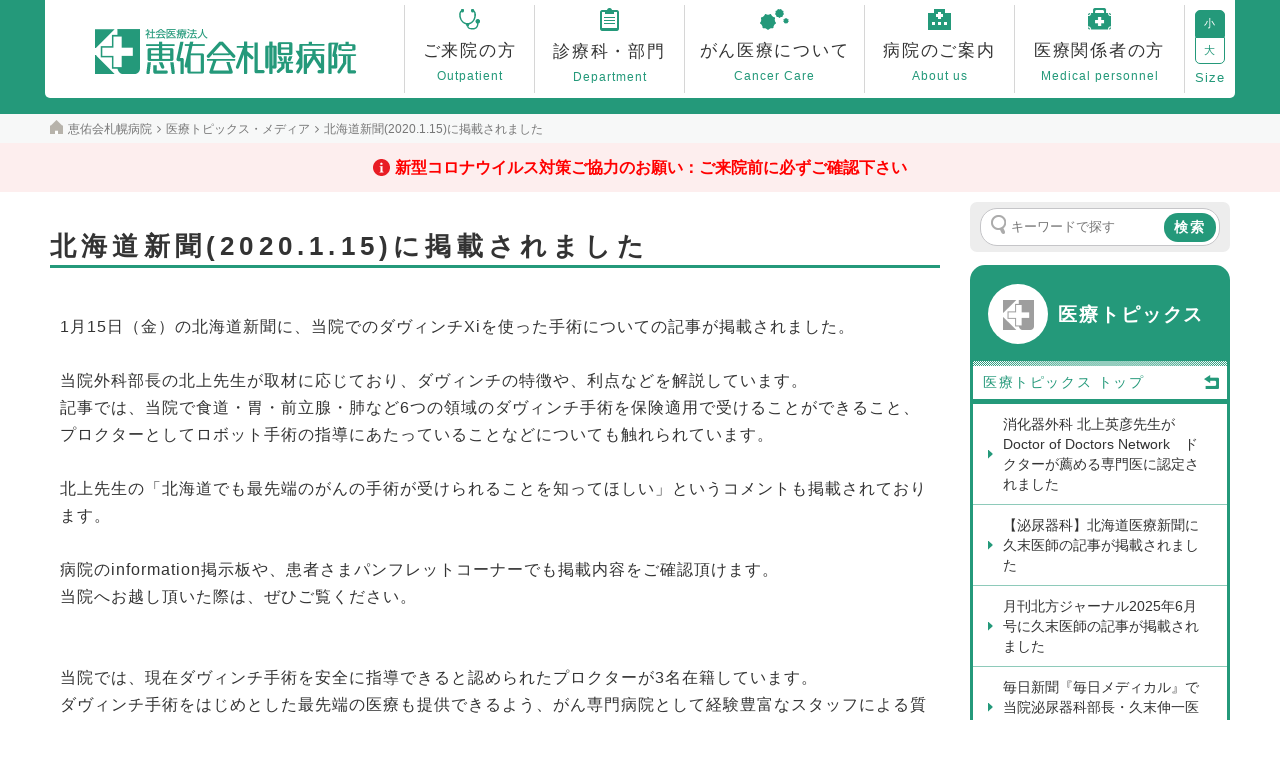

--- FILE ---
content_type: text/html; charset=UTF-8
request_url: https://www.keiyukaisapporo.or.jp/information-topics/879/
body_size: 23721
content:
<!DOCTYPE html>
<html lang="ja">
<head prefix="og: http://ogp.me/ns# fb: http://ogp.me/ns/fb# article: http://ogp.me/ns/article#">

  <!-- Global site tag (gtag.js) - Google Analytics -->
  <script async src="https://www.googletagmanager.com/gtag/js?id=G-XHG4RQR494"></script>
  <script>
    window.dataLayer = window.dataLayer || [];
    function gtag(){dataLayer.push(arguments);}
    gtag('js', new Date());

    gtag('config', 'G-XHG4RQR494');
  </script>

<meta charset="UTF-8">
<!--[if lt IE 9]>
<script src="//html5shim.googlecode.com/svn/trunk/html5.js"></script>
<![endif]-->
<meta http-equiv="X-UA-Compatible" content="IE=edge">
<meta name="viewport" content="width=device-width, initial-scale=1.0" />
<title>北海道新聞(2020.1.15)に掲載されました｜社会医療法人 恵佑会札幌病院│北海道 札幌市</title>
    <meta property="og:type" content="article" />
<meta property="og:site_name" content="社会医療法人 恵佑会札幌病院│北海道 札幌市" />
<meta property="og:title" content="北海道新聞(2020.1.15)に掲載されました｜社会医療法人 恵佑会札幌病院│北海道 札幌市" />  
<link rel="shortcut icon" href="/favicons/favicon.ico" type="image/vnd.microsoft.icon">
<link rel="icon" href="/favicons/favicon.ico" type="image/vnd.microsoft.icon">
<link rel="apple-touch-icon" sizes="57x57" href="/favicons/apple-touch-icon-57x57.png">
<link rel="apple-touch-icon" sizes="60x60" href="/favicons/apple-touch-icon-60x60.png">
<link rel="apple-touch-icon" sizes="72x72" href="/favicons/apple-touch-icon-72x72.png">
<link rel="apple-touch-icon" sizes="76x76" href="/favicons/apple-touch-icon-76x76.png">
<link rel="apple-touch-icon" sizes="114x114" href="/favicons/apple-touch-icon-114x114.png">
<link rel="apple-touch-icon" sizes="120x120" href="/favicons/apple-touch-icon-120x120.png">
<link rel="apple-touch-icon" sizes="144x144" href="/favicons/apple-touch-icon-144x144.png">
<link rel="apple-touch-icon" sizes="152x152" href="/favicons/apple-touch-icon-152x152.png">
<link rel="apple-touch-icon" sizes="180x180" href="/favicons/apple-touch-icon-180x180.png">
<link rel="icon" type="image/png" href="/favicons/android-chrome-192x192.png" sizes="192x192">
<link rel="icon" type="image/png" href="/favicons/favicon-48x48.png" sizes="48x48">
<link rel="icon" type="image/png" href="/favicons/favicon-96x96.png" sizes="96x96">
<link rel="icon" type="image/png" href="/favicons/favicon-16x16.png" sizes="16x16">
<link rel="icon" type="image/png" href="/favicons/favicon-32x32.png" sizes="32x32">
<link rel="manifest" href="/favicons/manifest.json">
<meta name="msapplication-TileColor" content="#2d88ef">
<meta name="msapplication-TileImage" content="/favicons/mstile-144x144.png">

<link rel="alternate" type="application/atom+xml" title="全ページのフィード" href="/feed/atom.xml">

	<link type="text/css" rel="stylesheet" href="/css/cssreset-min.css?1468996400" />
	<link type="text/css" rel="stylesheet" href="/css/bootstrap.css?1515557243" />
	<link type="text/css" rel="stylesheet" href="/css/../font-awesome/css/font-awesome.min.css?1468996400" />
	<link type="text/css" rel="stylesheet" href="/css/../js/jquery-ui-1.11.4/jquery-ui.css?1515557243" />
	<link type="text/css" rel="stylesheet" href="/css/typeaheadjs.css?1468996400" />
	<link type="text/css" rel="stylesheet" href="/css/fuelux.css?1515557243" />
	<link type="text/css" rel="stylesheet" href="/css/jquery.fileupload.css?1515557243" />
	<link type="text/css" rel="stylesheet" href="/css/../less/common.css?1765433323" />
	<link type="text/css" rel="stylesheet" href="/css/bootstrap.lightbox.css?1515557243" />
	<link type="text/css" rel="stylesheet" href="/css/../js/jquery.bxslider/jquery.bxslider.css?1468996400" />
	<link type="text/css" rel="stylesheet" href="/css/jquery.datetimepicker.css?1515557243" />
	<link type="text/css" rel="stylesheet" href="/css/../slick/slick.css?1684389060" />
	<link type="text/css" rel="stylesheet" href="/css/../slick/slick-theme.css?1515557243" />
	<link type="text/css" rel="stylesheet" href="/css/../js/fancytree/dist/skin-awesome/ui.fancytree.css?1525652050" />


<script>
	var uri_base = '/';
	var uri_ajax = uri_base + 's/';
	var uri_ajax_ssl = uri_ajax;
	var load_permissions = false;
</script>
<!--[if IE 8]>
<script src="/js/ie8.js"></script>
<![endif]-->
<!--[if lt IE 9]>
	<script src="https://oss.maxcdn.com/html5shiv/3.7.2/html5shiv.min.js"></script>
	<script src="https://oss.maxcdn.com/respond/1.4.2/respond.min.js"></script>
  <script src="/js/rem.min.js"></script>
<![endif]-->
  <script>
  (function(i,s,o,g,r,a,m){i['GoogleAnalyticsObject']=r;i[r]=i[r]||function(){
  (i[r].q=i[r].q||[]).push(arguments)},i[r].l=1*new Date();a=s.createElement(o),
  m=s.getElementsByTagName(o)[0];a.async=1;a.src=g;m.parentNode.insertBefore(a,m)
  })(window,document,'script','https://www.google-analytics.com/analytics.js','ga');

  ga('create', 'UA-84148515-1', 'auto');
  ga('send', 'pageview');

</script>

	<script type="text/javascript" src="/js/jquery-1.11.3.min.js?1468996400"></script>
	<script type="text/javascript" src="/js/jquery-ui-1.11.4/jquery-ui.js?1468996400"></script>

<script type="text/javascript">
// Change JQueryUI plugin names to fix name collision with Bootstrap.
$.widget.bridge('uitooltip', $.ui.tooltip);
$.widget.bridge('uibutton', $.ui.button);
</script>

	<script type="text/javascript" src="/js/bootstrap.min.js?1468996400"></script>
	<script type="text/javascript" src="/js/typeahead.bundle.min.js?1468996400"></script>
	<script type="text/javascript" src="/js/fuelux.js?1468996400"></script>
	<script type="text/javascript" src="/js/placeholder-ie8.js?1468996400"></script>
	<script type="text/javascript" src="/js/jquery.ui.widget.js?1468996400"></script>
	<script type="text/javascript" src="/js/jquery.iframe-transport.js?1468996400"></script>
	<script type="text/javascript" src="/js/jquery.fileupload.js?1468996400"></script>
	<script type="text/javascript" src="/js/../slick/slick.js?1515557243"></script>
	<script type="text/javascript" src="/js/jquery.datetimepicker.js?1468996400"></script>
	<script type="text/javascript" src="/js/bootstrap.lightbox.js?1468996400"></script>
	<script type="text/javascript" src="/js/tinymce/tinymce.min.js?1538553661"></script>
	<script type="text/javascript" src="/js/jquery.color.js?1468996400"></script>
	<script type="text/javascript" src="/js/js.cookie.js?1468996400"></script>
	<script type="text/javascript" src="/js/util.js?1684389060"></script>
	<script type="text/javascript" src="/js/common_func.js?1744608167"></script>
	<script type="text/javascript" src="/js/ty/cms.js?1622434635"></script>
	<script type="text/javascript" src="/js/ty/cms/menu-directory.js?1628148701"></script>
	<script type="text/javascript" src="/js/ty/cms/page.js?1744608167"></script>
	<script type="text/javascript" src="/js/ty/cms/block.js?1744608167"></script>
	<script type="text/javascript" src="/js/ty/cms/user.js?1638405928"></script>
	<script type="text/javascript" src="/js/ty/cms/tag.js?1684389060"></script>
	<script type="text/javascript" src="/js/ty/cms/tree.js?1628148701"></script>
	<script type="text/javascript" src="/js/ty/ui.js?1468996400"></script>
	<script type="text/javascript" src="/js/ty/fileupload.js?1744608167"></script>
	<script type="text/javascript" src="/js/common_load.js?1521419292"></script>
	<script type="text/javascript" src="/js/ty-table-sort.js?1684389060"></script>
	<script type="text/javascript" src="/js/block_sns_func.js?1468996400"></script>
	<script type="text/javascript" src="/js/block_sns_load.js?1468996400"></script>
	<script type="text/javascript" src="/js/ty/cms/menu-directory.js?1628148701"></script>
	<script type="text/javascript" src="/js/search.js?1684389060"></script>
	<script type="text/javascript" src="/js/my/config.js?1726792061"></script>
	<script type="text/javascript" src="/js/my/load.js?1765428864"></script>
	<script type="text/javascript" src="/js/ajaxzip3.js?1468996400"></script>
	<script type="text/javascript" src="/js/fancytree/dist/jquery.fancytree-all.min.js?1525652050"></script>
	<script defer="defer" type="text/javascript" src="/js/jquery.bxslider/jquery.bxslider.js?1602748878"></script>

<script>
(function(d, s, id) {
  var js, fjs = d.getElementsByTagName(s)[0];
  if (d.getElementById(id)) return;
  js = d.createElement(s); js.id = id;
  js.src = "//connect.facebook.net/ja_JP/sdk.js#xfbml=1&version=v2.3";
  fjs.parentNode.insertBefore(js, fjs);
}(document, 'script', 'facebook-jssdk'));
</script>


</head>
<body class="fuelux view  cms index index-index page-id corner-information-topics parent-information-topics page-type-info" data-page-id="879" data-fullpath="1,401,879">
	<div id="modal-background"></div>
    
      <div id="menu-top">
  <div class="page page-slide-menu" data-id="1251" data-type="standard"  data-dirname="slide-menu">
  <div class="blocks">
                            
                      <section class="block parent-block slide-menu  clearfix"
  id="block-10553"
  data-id="10553"
  data-active="1"
  data-type="direct"
  data-height=""
  data-view-type=""
  data-class-name="slide-menu"
  data-published-start=""
  data-published-end=""
  data-title-tag="h2"
  data-enable-title="0"
  data-enable-body="1"
  data-page-status-type=""
  data-page-status-position=""
  data-page-status-date-format=""
  data-menu-type="auto"
  data-menu-dirname=""
  data-menu-exclude=""
  data-menu-level="1"
  data-menu-cols="1"
  data-menu-title=""
  data-menu-list=""
  data-list-users="all"
  data-list-mode=""
  data-list-more="もっと見る"
  data-list-more-href=""
  data-list-not-found=""
  data-list-pagination=""
  data-list-order="order_asc_id_desc"
  data-list-limit="0"
  data-list-dirname=""
  data-list-dirname-recursive="0"
  data-list-types=""
  data-list-pagetags=""
  data-list-areatags=""
  data-list-thumbnail=""
  data-list-enable-search="0"
  data-list-search-condition=""
  data-list-enable-sns="0"
  data-sns-type="current-page"
  data-sns-more="もっと見る"
  data-sns-upload="disable"
  data-banner-type=""
  data-map-id=""
  data-map-x=""
  data-map-y=""
  data-map-offset-x=""
  data-map-offset-y=""
  data-map-zoom=""
  data-map-static="0"
  data-map-alt=""
  data-map-width=""
  data-map-height=""
  data-map-markers=""
  data-js-option=""
  data-user-pr-limit="5"
  data-tag-type="user"
  data-tag-page-type="event"
  data-tag-dirname=""
  data-image-position="top"
  data-image-width=""
  data-image-wrap=""
  data-image-alt=""
  data-image-wrap-tag=""
  data-image-anchor-href=""
  data-image-anchor-target=""
  data-image-cols="0"
  data-convert-image-width=""
  data-convert-image-height=""
  data-convert-image-crop=""
  data-convert-image-bgcolor=""
  data-anchor-name=""
  >
                  <div class="block-edit-area">
                    <div class="parent-block-border block-border clearfix" >
            <div class="border-corner border-corner-top-left"></div>
            <div class="border-corner border-corner-top-right"></div>
            <div class="border-corner border-corner-bottom-left"></div>
            <div class="border-corner border-corner-bottom-right"></div>
                
<h2 id="block-title-p1251b10553" class="editable text clearfix block-title parent-block-title" data-placeholder="タイトルを入力できます"></h2>
<div class="image-textarea-box clearfix parent-image-textarea-box">
  <div class="page-image droppable-on-editing parent-page-image">
  <span class="btn btn-sm btn-default fileinput-button" style="display:none;">
    <input class="uploadfiles" title="ファイルのアップロード" data-caption="true" type="file" name="files[]" multiple>
  </span>

  <div class="progress" style="display:none;">
      <div class="progress-bar progress-bar-success"></div>
  </div>
        <span class="drag-drop-message"><span class="glyphicon glyphicon-picture"></span></span>
  </div>
  <div class="non-editable-textarea body-direct block-body parent-block-body">  <div class="header">
    <div class="search-box">
      <div class="search-inner clearfix"><form action="/search/" method="post"><input name="search[w][]" type="text" placeholder="キーワードで探す" /> <button class="btn-search" type="submit">検索</button></form></div>
    </div>
  </div>
  <div class="scrollarea">
    <h3 class="home"><a href="/"><span class="text">恵佑会札幌病院 ホーム</span></a></h3>
    <h3 class="title outpatient menu-close"><a href="/outpatient/"><span class="text">ご来院の方</span></a></h3>
    <h3 class="title access menu-close"><a href="/outpatient/access/"><span class="text">交通のご案内</span></a></h3>
    <h3 class="title tantoi-hyo menu-close"><a href="/outpatient/gairai-shinryo-tantoi-hyo/"><span class="text">外来担当医表</span></a></h3>
    <h3 class="title shinryoka menu-close"><a href="/department/"><span class="text">診療科・部門</span></a></h3>
    <h3 class="title cancer-care menu-close"><a href="/cancer-care/"><span class="text">がん医療について</span></a></h3>
    <h3 class="title about-us menu-close"><a href="/about-us/"><span class="text">病院のご案内</span></a></h3>
    <h3 class="title medical-personnel menu-close"><a href="/medical-personnel/"><span class="text">医療関係者の方</span></a></h3>
    <h3 class="title pr-magazine menu-close"><a href="/pr-magazine/"><span class="text">季刊誌「恵佑会だより」</span></a></h3>
    <h3 class="title staff-column menu-close"><a href="/staff-column/"><span class="text">スタッフコラム</span></a></h3>
    <h3 class="title contact menu-close"><a href="/contact/"><span class="text">お問い合わせ</span></a></h3>
    <h3 class="title sitemap menu-close"><a href="/sitemap/"><span class="text">サイトマップ</span></a></h3>
  </div>
  <div class="footer">
    <a class="btn-close-menu" href="#"><span class="text">メニューを閉じる</span><span class="icon"></span></a>
  </div></div>
  <input id="form_body10553" name="body" value="  &lt;div class=&quot;header&quot;&gt;
    &lt;div class=&quot;search-box&quot;&gt;
      &lt;div class=&quot;search-inner clearfix&quot;&gt;&lt;form action=&quot;/search/&quot; method=&quot;post&quot;&gt;&lt;input name=&quot;search[w][]&quot; type=&quot;text&quot; placeholder=&quot;キーワードで探す&quot; /&gt; &lt;button class=&quot;btn-search&quot; type=&quot;submit&quot;&gt;検索&lt;/button&gt;&lt;/form&gt;&lt;/div&gt;
    &lt;/div&gt;
  &lt;/div&gt;
  &lt;div class=&quot;scrollarea&quot;&gt;
    &lt;h3 class=&quot;home&quot;&gt;&lt;a href=&quot;/&quot;&gt;&lt;span class=&quot;text&quot;&gt;恵佑会札幌病院 ホーム&lt;/span&gt;&lt;/a&gt;&lt;/h3&gt;
    &lt;h3 class=&quot;title outpatient menu-close&quot;&gt;&lt;a href=&quot;/outpatient/&quot;&gt;&lt;span class=&quot;text&quot;&gt;ご来院の方&lt;/span&gt;&lt;/a&gt;&lt;/h3&gt;
    &lt;h3 class=&quot;title access menu-close&quot;&gt;&lt;a href=&quot;/outpatient/access/&quot;&gt;&lt;span class=&quot;text&quot;&gt;交通のご案内&lt;/span&gt;&lt;/a&gt;&lt;/h3&gt;
    &lt;h3 class=&quot;title tantoi-hyo menu-close&quot;&gt;&lt;a href=&quot;/outpatient/gairai-shinryo-tantoi-hyo/&quot;&gt;&lt;span class=&quot;text&quot;&gt;外来担当医表&lt;/span&gt;&lt;/a&gt;&lt;/h3&gt;
    &lt;h3 class=&quot;title shinryoka menu-close&quot;&gt;&lt;a href=&quot;/department/&quot;&gt;&lt;span class=&quot;text&quot;&gt;診療科・部門&lt;/span&gt;&lt;/a&gt;&lt;/h3&gt;
    &lt;h3 class=&quot;title cancer-care menu-close&quot;&gt;&lt;a href=&quot;/cancer-care/&quot;&gt;&lt;span class=&quot;text&quot;&gt;がん医療について&lt;/span&gt;&lt;/a&gt;&lt;/h3&gt;
    &lt;h3 class=&quot;title about-us menu-close&quot;&gt;&lt;a href=&quot;/about-us/&quot;&gt;&lt;span class=&quot;text&quot;&gt;病院のご案内&lt;/span&gt;&lt;/a&gt;&lt;/h3&gt;
    &lt;h3 class=&quot;title medical-personnel menu-close&quot;&gt;&lt;a href=&quot;/medical-personnel/&quot;&gt;&lt;span class=&quot;text&quot;&gt;医療関係者の方&lt;/span&gt;&lt;/a&gt;&lt;/h3&gt;
    &lt;h3 class=&quot;title pr-magazine menu-close&quot;&gt;&lt;a href=&quot;/pr-magazine/&quot;&gt;&lt;span class=&quot;text&quot;&gt;季刊誌「恵佑会だより」&lt;/span&gt;&lt;/a&gt;&lt;/h3&gt;
    &lt;h3 class=&quot;title staff-column menu-close&quot;&gt;&lt;a href=&quot;/staff-column/&quot;&gt;&lt;span class=&quot;text&quot;&gt;スタッフコラム&lt;/span&gt;&lt;/a&gt;&lt;/h3&gt;
    &lt;h3 class=&quot;title contact menu-close&quot;&gt;&lt;a href=&quot;/contact/&quot;&gt;&lt;span class=&quot;text&quot;&gt;お問い合わせ&lt;/span&gt;&lt;/a&gt;&lt;/h3&gt;
    &lt;h3 class=&quot;title sitemap menu-close&quot;&gt;&lt;a href=&quot;/sitemap/&quot;&gt;&lt;span class=&quot;text&quot;&gt;サイトマップ&lt;/span&gt;&lt;/a&gt;&lt;/h3&gt;
  &lt;/div&gt;
  &lt;div class=&quot;footer&quot;&gt;
    &lt;a class=&quot;btn-close-menu&quot; href=&quot;#&quot;&gt;&lt;span class=&quot;text&quot;&gt;メニューを閉じる&lt;/span&gt;&lt;span class=&quot;icon&quot;&gt;&lt;/span&gt;&lt;/a&gt;
  &lt;/div&gt;" type="hidden" /></div>
                      </div>
          
        </div>

      </section>
                      </div>
</div>
</div>
    <div id="menu-right">

</div>
  
	<header id="header">    <div id="simple-header"></div>
<nav id="smart-header" class="visible-xs">
    <ul>
        <li class="center"><a href="/"></a></li>
    <li class="right">
      <a id="btn-open-menu-top" href="#" class="menu-close">
        <span class="text">メニュー</span>
        <span class="icon"></span>
      </a>
    </li>
  </ul>
  </nav>
	</header>
	<div id="message">
			</div>
		<div id="body-panel">

		    		<header id="public-header" class="fixed-header clearfix">
                              <div class="page page-header-public" data-id="1250" data-type="standard"  data-dirname="header-public">
  <div class="blocks">
                            
                      <section class="block parent-block head-navi  clearfix"
  id="block-10549"
  data-id="10549"
  data-active="1"
  data-type="direct"
  data-height=""
  data-view-type=""
  data-class-name="head-navi"
  data-published-start=""
  data-published-end=""
  data-title-tag="h2"
  data-enable-title="0"
  data-enable-body="1"
  data-page-status-type=""
  data-page-status-position=""
  data-page-status-date-format=""
  data-menu-type="auto"
  data-menu-dirname=""
  data-menu-exclude=""
  data-menu-level="1"
  data-menu-cols="1"
  data-menu-title=""
  data-menu-list=""
  data-list-users="all"
  data-list-mode=""
  data-list-more="もっと見る"
  data-list-more-href=""
  data-list-not-found=""
  data-list-pagination=""
  data-list-order="order_asc_id_desc"
  data-list-limit="0"
  data-list-dirname=""
  data-list-dirname-recursive="0"
  data-list-types=""
  data-list-pagetags=""
  data-list-areatags=""
  data-list-thumbnail=""
  data-list-enable-search="0"
  data-list-search-condition=""
  data-list-enable-sns="0"
  data-sns-type="current-page"
  data-sns-more="もっと見る"
  data-sns-upload="disable"
  data-banner-type=""
  data-map-id=""
  data-map-x=""
  data-map-y=""
  data-map-offset-x=""
  data-map-offset-y=""
  data-map-zoom=""
  data-map-static="0"
  data-map-alt=""
  data-map-width=""
  data-map-height=""
  data-map-markers=""
  data-js-option=""
  data-user-pr-limit="5"
  data-tag-type="user"
  data-tag-page-type="event"
  data-tag-dirname=""
  data-image-position="top"
  data-image-width=""
  data-image-wrap=""
  data-image-alt=""
  data-image-wrap-tag=""
  data-image-anchor-href=""
  data-image-anchor-target=""
  data-image-cols="0"
  data-convert-image-width=""
  data-convert-image-height=""
  data-convert-image-crop=""
  data-convert-image-bgcolor=""
  data-anchor-name=""
  >
                  <div class="block-edit-area">
                    <div class="parent-block-border block-border clearfix" >
            <div class="border-corner border-corner-top-left"></div>
            <div class="border-corner border-corner-top-right"></div>
            <div class="border-corner border-corner-bottom-left"></div>
            <div class="border-corner border-corner-bottom-right"></div>
                
<h2 id="block-title-p1250b10549" class="editable text clearfix block-title parent-block-title" data-placeholder="タイトルを入力できます"></h2>
<div class="image-textarea-box clearfix parent-image-textarea-box">
  <div class="page-image droppable-on-editing parent-page-image">
  <span class="btn btn-sm btn-default fileinput-button" style="display:none;">
    <input class="uploadfiles" title="ファイルのアップロード" data-caption="true" type="file" name="files[]" multiple>
  </span>

  <div class="progress" style="display:none;">
      <div class="progress-bar progress-bar-success"></div>
  </div>
        <span class="drag-drop-message"><span class="glyphicon glyphicon-picture"></span></span>
  </div>
  <div class="non-editable-textarea body-direct block-body parent-block-body">  <nav>
    <ul>
      <li class="logo"><a href="/"><span class="site-logo"></span></a></li>
      <li data-menu-id="head-outpatient"><a href="/outpatient/" class="outpatient"><span class="icon"></span><span class="main-text">ご来院の方</span><span class="sub-text">
      Outpatient</span></a></li>
      <li data-menu-id="head-department"><a href="/department/" class="department"><span class="icon"></span><span class="main-text">診療科・部門</span><span class="sub-text">Department</span></a></li>
      <li data-menu-id="head-cancer-care"><a href="/cancer-care/" class="cancer-care"><span class="icon"></span><span class="main-text">がん医療について</span><span class="sub-text">Cancer Care</span></a></li>
      <li data-menu-id="head-about-us"><a href="/about-us/" class="about-us"><span class="icon"></span><span class="main-text">病院のご案内</span><span class="sub-text">About us</span></a></li>
      <li data-menu-id="head-medical-personnel"><a href="/medical-personnel/" class="medical-personnel"><span class="icon"></span><span class="main-text">医療関係者の方</span><span class="sub-text">Medical personnel</span></a></li>
      <li><a class="tycms-font-change" data-size="10px" href="#">小</a><a class="tycms-font-change" data-size="12px" href="#">大</a><span class="font">Size</span></li>
    </ul>
  </nav>
    <div class="menu-box" id="head-outpatient">
    <div class="menu-box-inner">
      <h3><a class="title" href="/outpatient/">ご来院の方 トップ</a></h3>
      <div class="menus">
        <div class="menu first">
          <h4>外来受診される方</h4>
          <div  class="menu-list">
            <ul>
              <li><a href="/outpatient/outpatient-guide/gairai-goannai/">外来のご案内</a></li>
              <li><a href="/outpatient/outpatient-guide/flow/">診療の流れ</a></li>
              <li><a href="/outpatient/outpatient-guide/gairai-shinryo-tantoi-hyo/">外来担当医表（休診情報等）</a></li>

            </ul>
            <ul>
              <li><a href="/outpatient/outpatient-guide/specialty/">専門外来</a></li>
              <li><a href="/outpatient/outpatient-guide/examination/">検査・検診</a></li>
              <li><a href="/outpatient/outpatient-guide/dialysis-center/">透析</a></li>
            </ul>
          </div>
        </div>
        <div class="menu">
          <h4>入院・お見舞いをされる方</h4>
          <div  class="menu-list">
            <ul>
              <li><a href="/outpatient/hospitalization-visit/hospitalization/">入院のご案内 </a></li>
              <li><a href="/outpatient/hospitalization-visit/visit/">面会・お見舞いの方</a></li>
            </ul>
          </div>
        </div>
        <div class="menu">
          <h4>医療について相談されたい方</h4>
          <div  class="menu-list">
            <ul>

              <li><a href="/outpatient/consultation/support-center/">相談支援について</a></li>
              <li><a href="/outpatient/consultation/kouza/">市民公開講座</a></li>
            </ul>
          </div>
        </div>
      </div>
      <div class="foot-menu">
        <ul>
          <li><a href="/outpatient/access/">交通のご案内</a></li>
          <li><a href="/outpatient/facilitie/">院内施設のご案内</a></li>
        </ul>
      </div>
    </div>
  </div>
  <div class="menu-box" id="head-department">
    <div class="menu-box-inner">
      <h3><a class="title" href="/department/">診療科・部門 トップ</a></h3>
      <div class="menus">
        <div class="menu first">
          <h4>診療科一覧</h4>
          <div  class="menu-list">
            <ul>

              <li><a href="/department/shinryoka/syokaki-geka/syokaki-geka-syoukai/">消化器外科</a></li>
              <li><a href="/department/shinryoka/kokyuki-geka/kokyuki-geka-syoukai/">呼吸器外科</a></li>
              <li><a href="/department/shinryoka/nyusen/nyusen-syoukai/">乳腺外科</a></li>
                            <li><a href="/department/shinryoka/shyokaki-naika/shyokaki-naika-syoukai/">消化器内科</a></li>
              <li><a href="/department/shinryoka/shuyo/shuyo-syoukai/">腫瘍内科</a></li>
              <li><a href="/department/shinryoka/hinyo/hinyo-syoukai/">泌尿器科</a></li>
              <li><a href="/department/shinryoka/fujinka/fujinka-syoukai/">婦人科・女性骨盤底センター</a></li>
            </ul>
            <ul>
            <li><a href="/department/shinryoka/jibi-toukei/jibi-toukei-syoukai/">耳鼻咽喉科・頭頸部外科</a></li>
            <li><a href="/department/shinryoka/plasticsurgery/plasticsurgery-syoukai/">形成外科</a></li>
            <li><a href="/department/shinryoka/housha-shindan/housha-shindan-syoukai/">放射線診断科</a></li>
            <li><a href="/department/shinryoka/ivr/ivr-syoukai/">IVRセンター</a></li>
            <li><a href="/department/shinryoka/housha-chiryo/housha-chiryo-syoukai/">放射線治療科</a></li>
            <li><a href="/department/shinryoka/masui/masui-syoukai/">麻酔科</a></li>
            </ul>
            <ul>
              <li><a href="/department/shinryoka/kanwa/kanwa-syoukai/">緩和ケア内科</a></li>
              <li><a href="/department/shinryoka/psychiatry/psychiatry-syoukai/">心療内科・サイコオンコロジー外来</a></li>
              <li><a href="/department/shinryoka/junkanki/junkanki-syoukai/">循環器内科</a></li>
              <li><a href="/department/shinryoka/shika-kokugeka/shika-kokugeka-syoukai/">歯科口腔外科・歯科</a></li>
              <li><a href="/department/shinryoka/diagnostic-pathology/diagnostic-pathology-syokai/">病理診断科</a></li>
                          </ul>
          </div>
        </div>
        <div class="menu next">
          <h4>部門一覧</h4>
          <div  class="menu-list">
            <ul>
              <li><a href="/department/bumon/rehabilitation/rehabilitation-syoukai/">リハビリテーション科</a></li>
              <li><a href="/department/bumon/nutrition/nutrition-syoukai/">栄養科</a></li>
              <li><a href="/department/bumon/nurse/nurse-greeting/">看護部</a></li>
              <li><a href="/department/bumon/kensa/kensa-syoukai/">検査室</a></li>
              <li><a href="/department/bumon/shika-eiseshi/shika-eiseshi-syoukai/">歯科衛生士</a></li>
            </ul>
            <ul>
              <li><a href="/department/bumon/hoshyasenka/hoshyasenka-syoukai/">放射線科</a></li>
              <li><a href="/department/bumon/yakuzaika/yakuzaika-syoukai/">薬剤科</a></li>
              <li><a href="/department/bumon/kougakushi/kougakushi-syoukai/">臨床工学科</a></li>
            </ul>
          </div>
        </div>

      </div>
      <div class="foot-menu">
          <ul>
            <li><a href="/department/doctor/">医師紹介</a></li>
          </ul>
      </div>
    </div>
  </div>
  <div class="menu-box" id="head-cancer-care">
    <div class="menu-box-inner">
      <h3><a class="title" href="/cancer-care/">がん医療について トップ</a></h3>
      <div class="menus">
        <div class="menu">
          <h4>がんの治療について</h4>
          <div  class="menu-list">
            <ul>
                            <li><a href="/cancer-care/c-medical-treatment/robotic-surgery/">ロボット・内視鏡外科センター</a></li>
              <li><a href="/cancer-care/c-medical-treatment/housyasen-chiryo/">放射線治療</a></li>
              <li><a href="/cancer-care/c-medical-treatment/cancer-care-radiation-therapy-equipment/">放射線治療装置</a></li>
            </ul>
            <ul>
              <li><a href="/cancer-care/c-medical-treatment/gairai-ryouhou/">外来化学療法</a></li>
              <li><a href="/cancer-care/c-medical-treatment/cancer-staff/">専門・認定スタッフ</a></li>
              <li><a href="/cancer-care/c-medical-treatment/transfusion/">輸血に関する当院の方針について</a></li>
            </ul>
          </div>
        </div>
        <div class="menu">
          <h4>がんと自分らしくつきあうために</h4>
          <div  class="menu-list">
            <ul>
              <li><a href="/cancer-care/c-consultation-and-support/informed-consent/">インフォームド・コンセント</a></li>
              <li><a href="/cancer-care/c-consultation-and-support/qol/">生活の質(QOL)</a></li>
              <li><a href="/cancer-care/c-consultation-and-support/kanwa-care/">緩和ケア</a></li>
            </ul>
            <ul>
              <li><a href="/cancer-care/c-consultation-and-support/cancer-soudan-shien/">患者支援センター（がん相談支援センター）</a></li>
                            <li><a href="/outpatient/consultation/support-center/cancer/">がん相談室</a></li>
              <li><a href="/cancer-care/c-consultation-and-support/cancer-second-opinion/">セカンドオピニオン外来</a></li>
            </ul>
          </div>
        </div>
        <div class="menu">
          <h4>がんの早期発見のために</h4>
          <div  class="menu-list">
            <ul>
              <li><a href="/cancer-care/c-early-detection/checkup/">がん検診・検査</a></li>
              <li><a href="/cancer-care/c-early-detection/cancer-care-me-pet-ct/">PET/CT 装置</a></li>
            </ul>
            <ul>
              <li><a href="/cancer-care/c-early-detection/cancer-care-mammography/">3D搭載マンモグラフィー</a></li>
            </ul>
          </div>
        </div>
        <div class="menu">
          <h4>地域がん診療連携拠点病院として</h4>
          <div  class="menu-list">
            <ul>
              <li><a href="/cancer-care/c-regional/chiiki-cancer-hospital/">地域がん診療連携拠点病院とは</a></li>
              <li><a href="/cancer-care/c-regional/chiryo-jisseki/">医療実績</a></li>
            </ul>
            <ul>
              <li><a href="/cancer-care/c-regional/rinsyo-kenkyu/">臨床研究</a></li>
            </ul>
          </div>
        </div>
        <div class="menu last">
          <h4>動画のご紹介</h4>
          <div  class="menu-list">
            <ul>
              <li><a href="/cancer-care/movie/cancer-movie-hospital/">法人及び病院のご紹介 </a></li>
                          </ul>
            
          </div>
        </div>
        <div class="menu last">
          <h4>コラム</h4>
          <div  class="menu-list">
            <ul>
              <li><a href="/cancer-care/cancer-care-feature/">医師コラム：がん特集</a></li>
            </ul>
            <ul>
            </ul>
          </div>
        </div>
      </div>
    </div>
  </div>
  <div class="menu-box" id="head-about-us">
    <div class="menu-box-inner">
      <h3><a class="title" href="/about-us/">病院のご案内 トップ</a></h3>
      <div class="menus">
        <div class="menu first">
          <h4>恵佑会札幌病院について</h4>
          <div  class="menu-list">
            <ul>
              <li><a href="/about-us/greeting/">ごあいさつ</a></li>
              <li><a href="/about-us/philosophy/">病院理念・基本方針</a></li>
                            <li><a href="/about-us/hospital-outline/">病院概要</a></li>
              <li><a href="/about-us/hospital-history/">沿革</a></li>

            </ul>
          </div>
        </div>
        <div class="menu">
          <h4>実績のご紹介</h4>
          <div  class="menu-list">
            <ul>
              <li><a href="/about-us/performance/medical-results/">医療実績</a></li>
              <li><a href="/about-us/performance/society/">学会</a></li>
              <li><a href="/about-us/performance/paper/">論文</a></li>
              <li><a href="/about-us/performance/writing/">執筆</a></li>


            </ul>
          </div>
        </div>
        <div class="menu">
          <h4>施設認定・施設基準等</h4>
          <div  class="menu-list">
            <ul>
              <li><a href="/about-us/facilities/facility-certification/">施設認定</a></li>
              <li><a href="/about-us/facilities/facility-standards/">施設基準</a></li>
              <li><a href="/about-us/facilities/jcqhc/">医療機能評価機構認定病院</a></li>
              <li><a href="/cancer-care/c-regional/chiiki-cancer-hospital/">地域がん診療連携拠点病院</a></li>
            </ul>
          </div>
        </div>
        <div class="menu">
          <h4>取り組み</h4>
          <div  class="menu-list">
            <ul>
              <li><a href="/about-us/about-ncd/">NCDへの登録について</a></li>
              <li><a href="/about-us/clinical-research/">臨床研究・治験</a></li>

              <li><a href="/about-us/patient/">患者さまの権利とお願い</a></li>
              <li><a href="/about-us/disclosure/">診療記録開示手続きについて</a></li>
              <li><a href="/about-us/safety/">医療安全管理</a></li>
              <li><a href="/about-us/infection-control/">院内感染対策</a></li>
              <li><a href="/about-us/introduction-movie/">動画で見る病院紹介</a></li>
              <li><a href="/about-us/byoin-shihyo/">病院情報の公表</a></li>
              <li><a href="/about-us/medical-dx/">医療DX推進体制整備について</a></li>
              <li><a href="/about-us/physical-restraint-guideline/">身体的拘束最小化のための指針</a></li>
            </ul>
          </div>
        </div>
      </div>
      <div class="foot-menu">
        <ul>
          <li><a href="/outpatient/access/">交通のご案内</a></li>
          <li><a href="/outpatient/facilitie/">院内施設のご案内</a></li>
        </ul>
      </div>
    </div>
  </div>
  <div class="menu-box" id="head-medical-personnel">
    <div class="menu-box-inner">
      <h3><a class="title" href="/medical-personnel/">医療関係者の方 トップ</a></h3>
      <div class="menus">
        <div class="menu first">
          <h4>地域医療連携</h4>
          <div  class="menu-list">
            <ul>
              <li><a href="/medical-personnel/chiikirenkei/chiikirenkei-information/">地域医療連携室</a></li>
              <li><a href="/medical-personnel/chiikirenkei/reservation/">受診・検査予約のご案内：患者さま</a></li>
              <li><a href="/medical-personnel/chiikirenkei/reservation-medical-institutions/">検査予約のご案内：医療機関の方へ</a></li>
              <li><a href="/medical-personnel/chiikirenkei/net-service/">画像NET配信サービス 申し込み</a></li>
              <li><a href="/medical-personnel/chiikirenkei/conference/">地域連携カンファランス</a></li>

            </ul>
          </div>
        </div>
        <div class="menu next">
          <h4>採用情報</h4>
          <div  class="menu-list">
            <ul>
              <li><a href="/medical-personnel/recruit/recruit-information/recruit-doctor/">医師</a></li>
              <li><a href="/medical-personnel/recruit/recruit-information/resident/">臨床研修制度</a></li>
              <li><a href="/medical-personnel/recruit/recruit-information/recruit-kango/">看護師</a></li>
              <li><a href="/medical-personnel/recruit/recruit-information/recruit-co-medical/">コメディカル</a></li>
              <li><a href="/medical-personnel/recruit/recruit-information/recruit-nursing-care-profession/">介護支援専門員</a></li>
              <li><a href="/medical-personnel/recruit/recruit-information/clerical-recruit/">事務職</a></li>
            </ul>
            <ul>
              <li><a href="/medical-personnel/recruit/welfare/">福利厚生・その他</a></li>
              <li><a href="/medical-personnel/recruit/keiyukai-hoikusyo/">院内保育所「恵佑会保育所」</a></li>
            </ul>
          </div>
        </div>
      </div>
    </div>
  </div></div>
  <input id="form_body10549" name="body" value="  &lt;nav&gt;
    &lt;ul&gt;
      &lt;li class=&quot;logo&quot;&gt;&lt;a href=&quot;/&quot;&gt;&lt;span class=&quot;site-logo&quot;&gt;&lt;/span&gt;&lt;/a&gt;&lt;/li&gt;
      &lt;li data-menu-id=&quot;head-outpatient&quot;&gt;&lt;a href=&quot;/outpatient/&quot; class=&quot;outpatient&quot;&gt;&lt;span class=&quot;icon&quot;&gt;&lt;/span&gt;&lt;span class=&quot;main-text&quot;&gt;ご来院の方&lt;/span&gt;&lt;span class=&quot;sub-text&quot;&gt;
      Outpatient&lt;/span&gt;&lt;/a&gt;&lt;/li&gt;
      &lt;li data-menu-id=&quot;head-department&quot;&gt;&lt;a href=&quot;/department/&quot; class=&quot;department&quot;&gt;&lt;span class=&quot;icon&quot;&gt;&lt;/span&gt;&lt;span class=&quot;main-text&quot;&gt;診療科・部門&lt;/span&gt;&lt;span class=&quot;sub-text&quot;&gt;Department&lt;/span&gt;&lt;/a&gt;&lt;/li&gt;
      &lt;li data-menu-id=&quot;head-cancer-care&quot;&gt;&lt;a href=&quot;/cancer-care/&quot; class=&quot;cancer-care&quot;&gt;&lt;span class=&quot;icon&quot;&gt;&lt;/span&gt;&lt;span class=&quot;main-text&quot;&gt;がん医療について&lt;/span&gt;&lt;span class=&quot;sub-text&quot;&gt;Cancer Care&lt;/span&gt;&lt;/a&gt;&lt;/li&gt;
      &lt;li data-menu-id=&quot;head-about-us&quot;&gt;&lt;a href=&quot;/about-us/&quot; class=&quot;about-us&quot;&gt;&lt;span class=&quot;icon&quot;&gt;&lt;/span&gt;&lt;span class=&quot;main-text&quot;&gt;病院のご案内&lt;/span&gt;&lt;span class=&quot;sub-text&quot;&gt;About us&lt;/span&gt;&lt;/a&gt;&lt;/li&gt;
      &lt;li data-menu-id=&quot;head-medical-personnel&quot;&gt;&lt;a href=&quot;/medical-personnel/&quot; class=&quot;medical-personnel&quot;&gt;&lt;span class=&quot;icon&quot;&gt;&lt;/span&gt;&lt;span class=&quot;main-text&quot;&gt;医療関係者の方&lt;/span&gt;&lt;span class=&quot;sub-text&quot;&gt;Medical personnel&lt;/span&gt;&lt;/a&gt;&lt;/li&gt;
      &lt;li&gt;&lt;a class=&quot;tycms-font-change&quot; data-size=&quot;10px&quot; href=&quot;#&quot;&gt;小&lt;/a&gt;&lt;a class=&quot;tycms-font-change&quot; data-size=&quot;12px&quot; href=&quot;#&quot;&gt;大&lt;/a&gt;&lt;span class=&quot;font&quot;&gt;Size&lt;/span&gt;&lt;/li&gt;
    &lt;/ul&gt;
  &lt;/nav&gt;
    &lt;div class=&quot;menu-box&quot; id=&quot;head-outpatient&quot;&gt;
    &lt;div class=&quot;menu-box-inner&quot;&gt;
      &lt;h3&gt;&lt;a class=&quot;title&quot; href=&quot;/outpatient/&quot;&gt;ご来院の方 トップ&lt;/a&gt;&lt;/h3&gt;
      &lt;div class=&quot;menus&quot;&gt;
        &lt;div class=&quot;menu first&quot;&gt;
          &lt;h4&gt;外来受診される方&lt;/h4&gt;
          &lt;div  class=&quot;menu-list&quot;&gt;
            &lt;ul&gt;
              &lt;li&gt;&lt;a href=&quot;/outpatient/outpatient-guide/gairai-goannai/&quot;&gt;外来のご案内&lt;/a&gt;&lt;/li&gt;
              &lt;li&gt;&lt;a href=&quot;/outpatient/outpatient-guide/flow/&quot;&gt;診療の流れ&lt;/a&gt;&lt;/li&gt;
              &lt;li&gt;&lt;a href=&quot;/outpatient/outpatient-guide/gairai-shinryo-tantoi-hyo/&quot;&gt;外来担当医表（休診情報等）&lt;/a&gt;&lt;/li&gt;

            &lt;/ul&gt;
            &lt;ul&gt;
              &lt;li&gt;&lt;a href=&quot;/outpatient/outpatient-guide/specialty/&quot;&gt;専門外来&lt;/a&gt;&lt;/li&gt;
              &lt;li&gt;&lt;a href=&quot;/outpatient/outpatient-guide/examination/&quot;&gt;検査・検診&lt;/a&gt;&lt;/li&gt;
              &lt;li&gt;&lt;a href=&quot;/outpatient/outpatient-guide/dialysis-center/&quot;&gt;透析&lt;/a&gt;&lt;/li&gt;
            &lt;/ul&gt;
          &lt;/div&gt;
        &lt;/div&gt;
        &lt;div class=&quot;menu&quot;&gt;
          &lt;h4&gt;入院・お見舞いをされる方&lt;/h4&gt;
          &lt;div  class=&quot;menu-list&quot;&gt;
            &lt;ul&gt;
              &lt;li&gt;&lt;a href=&quot;/outpatient/hospitalization-visit/hospitalization/&quot;&gt;入院のご案内 &lt;/a&gt;&lt;/li&gt;
              &lt;li&gt;&lt;a href=&quot;/outpatient/hospitalization-visit/visit/&quot;&gt;面会・お見舞いの方&lt;/a&gt;&lt;/li&gt;
            &lt;/ul&gt;
          &lt;/div&gt;
        &lt;/div&gt;
        &lt;div class=&quot;menu&quot;&gt;
          &lt;h4&gt;医療について相談されたい方&lt;/h4&gt;
          &lt;div  class=&quot;menu-list&quot;&gt;
            &lt;ul&gt;

              &lt;li&gt;&lt;a href=&quot;/outpatient/consultation/support-center/&quot;&gt;相談支援について&lt;/a&gt;&lt;/li&gt;
              &lt;li&gt;&lt;a href=&quot;/outpatient/consultation/kouza/&quot;&gt;市民公開講座&lt;/a&gt;&lt;/li&gt;
            &lt;/ul&gt;
          &lt;/div&gt;
        &lt;/div&gt;
      &lt;/div&gt;
      &lt;div class=&quot;foot-menu&quot;&gt;
        &lt;ul&gt;
          &lt;li&gt;&lt;a href=&quot;/outpatient/access/&quot;&gt;交通のご案内&lt;/a&gt;&lt;/li&gt;
          &lt;li&gt;&lt;a href=&quot;/outpatient/facilitie/&quot;&gt;院内施設のご案内&lt;/a&gt;&lt;/li&gt;
        &lt;/ul&gt;
      &lt;/div&gt;
    &lt;/div&gt;
  &lt;/div&gt;
  &lt;div class=&quot;menu-box&quot; id=&quot;head-department&quot;&gt;
    &lt;div class=&quot;menu-box-inner&quot;&gt;
      &lt;h3&gt;&lt;a class=&quot;title&quot; href=&quot;/department/&quot;&gt;診療科・部門 トップ&lt;/a&gt;&lt;/h3&gt;
      &lt;div class=&quot;menus&quot;&gt;
        &lt;div class=&quot;menu first&quot;&gt;
          &lt;h4&gt;診療科一覧&lt;/h4&gt;
          &lt;div  class=&quot;menu-list&quot;&gt;
            &lt;ul&gt;

              &lt;li&gt;&lt;a href=&quot;/department/shinryoka/syokaki-geka/syokaki-geka-syoukai/&quot;&gt;消化器外科&lt;/a&gt;&lt;/li&gt;
              &lt;li&gt;&lt;a href=&quot;/department/shinryoka/kokyuki-geka/kokyuki-geka-syoukai/&quot;&gt;呼吸器外科&lt;/a&gt;&lt;/li&gt;
              &lt;li&gt;&lt;a href=&quot;/department/shinryoka/nyusen/nyusen-syoukai/&quot;&gt;乳腺外科&lt;/a&gt;&lt;/li&gt;
                            &lt;li&gt;&lt;a href=&quot;/department/shinryoka/shyokaki-naika/shyokaki-naika-syoukai/&quot;&gt;消化器内科&lt;/a&gt;&lt;/li&gt;
              &lt;li&gt;&lt;a href=&quot;/department/shinryoka/shuyo/shuyo-syoukai/&quot;&gt;腫瘍内科&lt;/a&gt;&lt;/li&gt;
              &lt;li&gt;&lt;a href=&quot;/department/shinryoka/hinyo/hinyo-syoukai/&quot;&gt;泌尿器科&lt;/a&gt;&lt;/li&gt;
              &lt;li&gt;&lt;a href=&quot;/department/shinryoka/fujinka/fujinka-syoukai/&quot;&gt;婦人科・女性骨盤底センター&lt;/a&gt;&lt;/li&gt;
            &lt;/ul&gt;
            &lt;ul&gt;
            &lt;li&gt;&lt;a href=&quot;/department/shinryoka/jibi-toukei/jibi-toukei-syoukai/&quot;&gt;耳鼻咽喉科・頭頸部外科&lt;/a&gt;&lt;/li&gt;
            &lt;li&gt;&lt;a href=&quot;/department/shinryoka/plasticsurgery/plasticsurgery-syoukai/&quot;&gt;形成外科&lt;/a&gt;&lt;/li&gt;
            &lt;li&gt;&lt;a href=&quot;/department/shinryoka/housha-shindan/housha-shindan-syoukai/&quot;&gt;放射線診断科&lt;/a&gt;&lt;/li&gt;
            &lt;li&gt;&lt;a href=&quot;/department/shinryoka/ivr/ivr-syoukai/&quot;&gt;IVRセンター&lt;/a&gt;&lt;/li&gt;
            &lt;li&gt;&lt;a href=&quot;/department/shinryoka/housha-chiryo/housha-chiryo-syoukai/&quot;&gt;放射線治療科&lt;/a&gt;&lt;/li&gt;
            &lt;li&gt;&lt;a href=&quot;/department/shinryoka/masui/masui-syoukai/&quot;&gt;麻酔科&lt;/a&gt;&lt;/li&gt;
            &lt;/ul&gt;
            &lt;ul&gt;
              &lt;li&gt;&lt;a href=&quot;/department/shinryoka/kanwa/kanwa-syoukai/&quot;&gt;緩和ケア内科&lt;/a&gt;&lt;/li&gt;
              &lt;li&gt;&lt;a href=&quot;/department/shinryoka/psychiatry/psychiatry-syoukai/&quot;&gt;心療内科・サイコオンコロジー外来&lt;/a&gt;&lt;/li&gt;
              &lt;li&gt;&lt;a href=&quot;/department/shinryoka/junkanki/junkanki-syoukai/&quot;&gt;循環器内科&lt;/a&gt;&lt;/li&gt;
              &lt;li&gt;&lt;a href=&quot;/department/shinryoka/shika-kokugeka/shika-kokugeka-syoukai/&quot;&gt;歯科口腔外科・歯科&lt;/a&gt;&lt;/li&gt;
              &lt;li&gt;&lt;a href=&quot;/department/shinryoka/diagnostic-pathology/diagnostic-pathology-syokai/&quot;&gt;病理診断科&lt;/a&gt;&lt;/li&gt;
                          &lt;/ul&gt;
          &lt;/div&gt;
        &lt;/div&gt;
        &lt;div class=&quot;menu next&quot;&gt;
          &lt;h4&gt;部門一覧&lt;/h4&gt;
          &lt;div  class=&quot;menu-list&quot;&gt;
            &lt;ul&gt;
              &lt;li&gt;&lt;a href=&quot;/department/bumon/rehabilitation/rehabilitation-syoukai/&quot;&gt;リハビリテーション科&lt;/a&gt;&lt;/li&gt;
              &lt;li&gt;&lt;a href=&quot;/department/bumon/nutrition/nutrition-syoukai/&quot;&gt;栄養科&lt;/a&gt;&lt;/li&gt;
              &lt;li&gt;&lt;a href=&quot;/department/bumon/nurse/nurse-greeting/&quot;&gt;看護部&lt;/a&gt;&lt;/li&gt;
              &lt;li&gt;&lt;a href=&quot;/department/bumon/kensa/kensa-syoukai/&quot;&gt;検査室&lt;/a&gt;&lt;/li&gt;
              &lt;li&gt;&lt;a href=&quot;/department/bumon/shika-eiseshi/shika-eiseshi-syoukai/&quot;&gt;歯科衛生士&lt;/a&gt;&lt;/li&gt;
            &lt;/ul&gt;
            &lt;ul&gt;
              &lt;li&gt;&lt;a href=&quot;/department/bumon/hoshyasenka/hoshyasenka-syoukai/&quot;&gt;放射線科&lt;/a&gt;&lt;/li&gt;
              &lt;li&gt;&lt;a href=&quot;/department/bumon/yakuzaika/yakuzaika-syoukai/&quot;&gt;薬剤科&lt;/a&gt;&lt;/li&gt;
              &lt;li&gt;&lt;a href=&quot;/department/bumon/kougakushi/kougakushi-syoukai/&quot;&gt;臨床工学科&lt;/a&gt;&lt;/li&gt;
            &lt;/ul&gt;
          &lt;/div&gt;
        &lt;/div&gt;

      &lt;/div&gt;
      &lt;div class=&quot;foot-menu&quot;&gt;
          &lt;ul&gt;
            &lt;li&gt;&lt;a href=&quot;/department/doctor/&quot;&gt;医師紹介&lt;/a&gt;&lt;/li&gt;
          &lt;/ul&gt;
      &lt;/div&gt;
    &lt;/div&gt;
  &lt;/div&gt;
  &lt;div class=&quot;menu-box&quot; id=&quot;head-cancer-care&quot;&gt;
    &lt;div class=&quot;menu-box-inner&quot;&gt;
      &lt;h3&gt;&lt;a class=&quot;title&quot; href=&quot;/cancer-care/&quot;&gt;がん医療について トップ&lt;/a&gt;&lt;/h3&gt;
      &lt;div class=&quot;menus&quot;&gt;
        &lt;div class=&quot;menu&quot;&gt;
          &lt;h4&gt;がんの治療について&lt;/h4&gt;
          &lt;div  class=&quot;menu-list&quot;&gt;
            &lt;ul&gt;
                            &lt;li&gt;&lt;a href=&quot;/cancer-care/c-medical-treatment/robotic-surgery/&quot;&gt;ロボット・内視鏡外科センター&lt;/a&gt;&lt;/li&gt;
              &lt;li&gt;&lt;a href=&quot;/cancer-care/c-medical-treatment/housyasen-chiryo/&quot;&gt;放射線治療&lt;/a&gt;&lt;/li&gt;
              &lt;li&gt;&lt;a href=&quot;/cancer-care/c-medical-treatment/cancer-care-radiation-therapy-equipment/&quot;&gt;放射線治療装置&lt;/a&gt;&lt;/li&gt;
            &lt;/ul&gt;
            &lt;ul&gt;
              &lt;li&gt;&lt;a href=&quot;/cancer-care/c-medical-treatment/gairai-ryouhou/&quot;&gt;外来化学療法&lt;/a&gt;&lt;/li&gt;
              &lt;li&gt;&lt;a href=&quot;/cancer-care/c-medical-treatment/cancer-staff/&quot;&gt;専門・認定スタッフ&lt;/a&gt;&lt;/li&gt;
              &lt;li&gt;&lt;a href=&quot;/cancer-care/c-medical-treatment/transfusion/&quot;&gt;輸血に関する当院の方針について&lt;/a&gt;&lt;/li&gt;
            &lt;/ul&gt;
          &lt;/div&gt;
        &lt;/div&gt;
        &lt;div class=&quot;menu&quot;&gt;
          &lt;h4&gt;がんと自分らしくつきあうために&lt;/h4&gt;
          &lt;div  class=&quot;menu-list&quot;&gt;
            &lt;ul&gt;
              &lt;li&gt;&lt;a href=&quot;/cancer-care/c-consultation-and-support/informed-consent/&quot;&gt;インフォームド・コンセント&lt;/a&gt;&lt;/li&gt;
              &lt;li&gt;&lt;a href=&quot;/cancer-care/c-consultation-and-support/qol/&quot;&gt;生活の質(QOL)&lt;/a&gt;&lt;/li&gt;
              &lt;li&gt;&lt;a href=&quot;/cancer-care/c-consultation-and-support/kanwa-care/&quot;&gt;緩和ケア&lt;/a&gt;&lt;/li&gt;
            &lt;/ul&gt;
            &lt;ul&gt;
              &lt;li&gt;&lt;a href=&quot;/cancer-care/c-consultation-and-support/cancer-soudan-shien/&quot;&gt;患者支援センター（がん相談支援センター）&lt;/a&gt;&lt;/li&gt;
                            &lt;li&gt;&lt;a href=&quot;/outpatient/consultation/support-center/cancer/&quot;&gt;がん相談室&lt;/a&gt;&lt;/li&gt;
              &lt;li&gt;&lt;a href=&quot;/cancer-care/c-consultation-and-support/cancer-second-opinion/&quot;&gt;セカンドオピニオン外来&lt;/a&gt;&lt;/li&gt;
            &lt;/ul&gt;
          &lt;/div&gt;
        &lt;/div&gt;
        &lt;div class=&quot;menu&quot;&gt;
          &lt;h4&gt;がんの早期発見のために&lt;/h4&gt;
          &lt;div  class=&quot;menu-list&quot;&gt;
            &lt;ul&gt;
              &lt;li&gt;&lt;a href=&quot;/cancer-care/c-early-detection/checkup/&quot;&gt;がん検診・検査&lt;/a&gt;&lt;/li&gt;
              &lt;li&gt;&lt;a href=&quot;/cancer-care/c-early-detection/cancer-care-me-pet-ct/&quot;&gt;PET/CT 装置&lt;/a&gt;&lt;/li&gt;
            &lt;/ul&gt;
            &lt;ul&gt;
              &lt;li&gt;&lt;a href=&quot;/cancer-care/c-early-detection/cancer-care-mammography/&quot;&gt;3D搭載マンモグラフィー&lt;/a&gt;&lt;/li&gt;
            &lt;/ul&gt;
          &lt;/div&gt;
        &lt;/div&gt;
        &lt;div class=&quot;menu&quot;&gt;
          &lt;h4&gt;地域がん診療連携拠点病院として&lt;/h4&gt;
          &lt;div  class=&quot;menu-list&quot;&gt;
            &lt;ul&gt;
              &lt;li&gt;&lt;a href=&quot;/cancer-care/c-regional/chiiki-cancer-hospital/&quot;&gt;地域がん診療連携拠点病院とは&lt;/a&gt;&lt;/li&gt;
              &lt;li&gt;&lt;a href=&quot;/cancer-care/c-regional/chiryo-jisseki/&quot;&gt;医療実績&lt;/a&gt;&lt;/li&gt;
            &lt;/ul&gt;
            &lt;ul&gt;
              &lt;li&gt;&lt;a href=&quot;/cancer-care/c-regional/rinsyo-kenkyu/&quot;&gt;臨床研究&lt;/a&gt;&lt;/li&gt;
            &lt;/ul&gt;
          &lt;/div&gt;
        &lt;/div&gt;
        &lt;div class=&quot;menu last&quot;&gt;
          &lt;h4&gt;動画のご紹介&lt;/h4&gt;
          &lt;div  class=&quot;menu-list&quot;&gt;
            &lt;ul&gt;
              &lt;li&gt;&lt;a href=&quot;/cancer-care/movie/cancer-movie-hospital/&quot;&gt;法人及び病院のご紹介 &lt;/a&gt;&lt;/li&gt;
                          &lt;/ul&gt;
            
          &lt;/div&gt;
        &lt;/div&gt;
        &lt;div class=&quot;menu last&quot;&gt;
          &lt;h4&gt;コラム&lt;/h4&gt;
          &lt;div  class=&quot;menu-list&quot;&gt;
            &lt;ul&gt;
              &lt;li&gt;&lt;a href=&quot;/cancer-care/cancer-care-feature/&quot;&gt;医師コラム：がん特集&lt;/a&gt;&lt;/li&gt;
            &lt;/ul&gt;
            &lt;ul&gt;
            &lt;/ul&gt;
          &lt;/div&gt;
        &lt;/div&gt;
      &lt;/div&gt;
    &lt;/div&gt;
  &lt;/div&gt;
  &lt;div class=&quot;menu-box&quot; id=&quot;head-about-us&quot;&gt;
    &lt;div class=&quot;menu-box-inner&quot;&gt;
      &lt;h3&gt;&lt;a class=&quot;title&quot; href=&quot;/about-us/&quot;&gt;病院のご案内 トップ&lt;/a&gt;&lt;/h3&gt;
      &lt;div class=&quot;menus&quot;&gt;
        &lt;div class=&quot;menu first&quot;&gt;
          &lt;h4&gt;恵佑会札幌病院について&lt;/h4&gt;
          &lt;div  class=&quot;menu-list&quot;&gt;
            &lt;ul&gt;
              &lt;li&gt;&lt;a href=&quot;/about-us/greeting/&quot;&gt;ごあいさつ&lt;/a&gt;&lt;/li&gt;
              &lt;li&gt;&lt;a href=&quot;/about-us/philosophy/&quot;&gt;病院理念・基本方針&lt;/a&gt;&lt;/li&gt;
                            &lt;li&gt;&lt;a href=&quot;/about-us/hospital-outline/&quot;&gt;病院概要&lt;/a&gt;&lt;/li&gt;
              &lt;li&gt;&lt;a href=&quot;/about-us/hospital-history/&quot;&gt;沿革&lt;/a&gt;&lt;/li&gt;

            &lt;/ul&gt;
          &lt;/div&gt;
        &lt;/div&gt;
        &lt;div class=&quot;menu&quot;&gt;
          &lt;h4&gt;実績のご紹介&lt;/h4&gt;
          &lt;div  class=&quot;menu-list&quot;&gt;
            &lt;ul&gt;
              &lt;li&gt;&lt;a href=&quot;/about-us/performance/medical-results/&quot;&gt;医療実績&lt;/a&gt;&lt;/li&gt;
              &lt;li&gt;&lt;a href=&quot;/about-us/performance/society/&quot;&gt;学会&lt;/a&gt;&lt;/li&gt;
              &lt;li&gt;&lt;a href=&quot;/about-us/performance/paper/&quot;&gt;論文&lt;/a&gt;&lt;/li&gt;
              &lt;li&gt;&lt;a href=&quot;/about-us/performance/writing/&quot;&gt;執筆&lt;/a&gt;&lt;/li&gt;


            &lt;/ul&gt;
          &lt;/div&gt;
        &lt;/div&gt;
        &lt;div class=&quot;menu&quot;&gt;
          &lt;h4&gt;施設認定・施設基準等&lt;/h4&gt;
          &lt;div  class=&quot;menu-list&quot;&gt;
            &lt;ul&gt;
              &lt;li&gt;&lt;a href=&quot;/about-us/facilities/facility-certification/&quot;&gt;施設認定&lt;/a&gt;&lt;/li&gt;
              &lt;li&gt;&lt;a href=&quot;/about-us/facilities/facility-standards/&quot;&gt;施設基準&lt;/a&gt;&lt;/li&gt;
              &lt;li&gt;&lt;a href=&quot;/about-us/facilities/jcqhc/&quot;&gt;医療機能評価機構認定病院&lt;/a&gt;&lt;/li&gt;
              &lt;li&gt;&lt;a href=&quot;/cancer-care/c-regional/chiiki-cancer-hospital/&quot;&gt;地域がん診療連携拠点病院&lt;/a&gt;&lt;/li&gt;
            &lt;/ul&gt;
          &lt;/div&gt;
        &lt;/div&gt;
        &lt;div class=&quot;menu&quot;&gt;
          &lt;h4&gt;取り組み&lt;/h4&gt;
          &lt;div  class=&quot;menu-list&quot;&gt;
            &lt;ul&gt;
              &lt;li&gt;&lt;a href=&quot;/about-us/about-ncd/&quot;&gt;NCDへの登録について&lt;/a&gt;&lt;/li&gt;
              &lt;li&gt;&lt;a href=&quot;/about-us/clinical-research/&quot;&gt;臨床研究・治験&lt;/a&gt;&lt;/li&gt;

              &lt;li&gt;&lt;a href=&quot;/about-us/patient/&quot;&gt;患者さまの権利とお願い&lt;/a&gt;&lt;/li&gt;
              &lt;li&gt;&lt;a href=&quot;/about-us/disclosure/&quot;&gt;診療記録開示手続きについて&lt;/a&gt;&lt;/li&gt;
              &lt;li&gt;&lt;a href=&quot;/about-us/safety/&quot;&gt;医療安全管理&lt;/a&gt;&lt;/li&gt;
              &lt;li&gt;&lt;a href=&quot;/about-us/infection-control/&quot;&gt;院内感染対策&lt;/a&gt;&lt;/li&gt;
              &lt;li&gt;&lt;a href=&quot;/about-us/introduction-movie/&quot;&gt;動画で見る病院紹介&lt;/a&gt;&lt;/li&gt;
              &lt;li&gt;&lt;a href=&quot;/about-us/byoin-shihyo/&quot;&gt;病院情報の公表&lt;/a&gt;&lt;/li&gt;
              &lt;li&gt;&lt;a href=&quot;/about-us/medical-dx/&quot;&gt;医療DX推進体制整備について&lt;/a&gt;&lt;/li&gt;
              &lt;li&gt;&lt;a href=&quot;/about-us/physical-restraint-guideline/&quot;&gt;身体的拘束最小化のための指針&lt;/a&gt;&lt;/li&gt;
            &lt;/ul&gt;
          &lt;/div&gt;
        &lt;/div&gt;
      &lt;/div&gt;
      &lt;div class=&quot;foot-menu&quot;&gt;
        &lt;ul&gt;
          &lt;li&gt;&lt;a href=&quot;/outpatient/access/&quot;&gt;交通のご案内&lt;/a&gt;&lt;/li&gt;
          &lt;li&gt;&lt;a href=&quot;/outpatient/facilitie/&quot;&gt;院内施設のご案内&lt;/a&gt;&lt;/li&gt;
        &lt;/ul&gt;
      &lt;/div&gt;
    &lt;/div&gt;
  &lt;/div&gt;
  &lt;div class=&quot;menu-box&quot; id=&quot;head-medical-personnel&quot;&gt;
    &lt;div class=&quot;menu-box-inner&quot;&gt;
      &lt;h3&gt;&lt;a class=&quot;title&quot; href=&quot;/medical-personnel/&quot;&gt;医療関係者の方 トップ&lt;/a&gt;&lt;/h3&gt;
      &lt;div class=&quot;menus&quot;&gt;
        &lt;div class=&quot;menu first&quot;&gt;
          &lt;h4&gt;地域医療連携&lt;/h4&gt;
          &lt;div  class=&quot;menu-list&quot;&gt;
            &lt;ul&gt;
              &lt;li&gt;&lt;a href=&quot;/medical-personnel/chiikirenkei/chiikirenkei-information/&quot;&gt;地域医療連携室&lt;/a&gt;&lt;/li&gt;
              &lt;li&gt;&lt;a href=&quot;/medical-personnel/chiikirenkei/reservation/&quot;&gt;受診・検査予約のご案内：患者さま&lt;/a&gt;&lt;/li&gt;
              &lt;li&gt;&lt;a href=&quot;/medical-personnel/chiikirenkei/reservation-medical-institutions/&quot;&gt;検査予約のご案内：医療機関の方へ&lt;/a&gt;&lt;/li&gt;
              &lt;li&gt;&lt;a href=&quot;/medical-personnel/chiikirenkei/net-service/&quot;&gt;画像NET配信サービス 申し込み&lt;/a&gt;&lt;/li&gt;
              &lt;li&gt;&lt;a href=&quot;/medical-personnel/chiikirenkei/conference/&quot;&gt;地域連携カンファランス&lt;/a&gt;&lt;/li&gt;

            &lt;/ul&gt;
          &lt;/div&gt;
        &lt;/div&gt;
        &lt;div class=&quot;menu next&quot;&gt;
          &lt;h4&gt;採用情報&lt;/h4&gt;
          &lt;div  class=&quot;menu-list&quot;&gt;
            &lt;ul&gt;
              &lt;li&gt;&lt;a href=&quot;/medical-personnel/recruit/recruit-information/recruit-doctor/&quot;&gt;医師&lt;/a&gt;&lt;/li&gt;
              &lt;li&gt;&lt;a href=&quot;/medical-personnel/recruit/recruit-information/resident/&quot;&gt;臨床研修制度&lt;/a&gt;&lt;/li&gt;
              &lt;li&gt;&lt;a href=&quot;/medical-personnel/recruit/recruit-information/recruit-kango/&quot;&gt;看護師&lt;/a&gt;&lt;/li&gt;
              &lt;li&gt;&lt;a href=&quot;/medical-personnel/recruit/recruit-information/recruit-co-medical/&quot;&gt;コメディカル&lt;/a&gt;&lt;/li&gt;
              &lt;li&gt;&lt;a href=&quot;/medical-personnel/recruit/recruit-information/recruit-nursing-care-profession/&quot;&gt;介護支援専門員&lt;/a&gt;&lt;/li&gt;
              &lt;li&gt;&lt;a href=&quot;/medical-personnel/recruit/recruit-information/clerical-recruit/&quot;&gt;事務職&lt;/a&gt;&lt;/li&gt;
            &lt;/ul&gt;
            &lt;ul&gt;
              &lt;li&gt;&lt;a href=&quot;/medical-personnel/recruit/welfare/&quot;&gt;福利厚生・その他&lt;/a&gt;&lt;/li&gt;
              &lt;li&gt;&lt;a href=&quot;/medical-personnel/recruit/keiyukai-hoikusyo/&quot;&gt;院内保育所「恵佑会保育所」&lt;/a&gt;&lt;/li&gt;
            &lt;/ul&gt;
          &lt;/div&gt;
        &lt;/div&gt;
      &lt;/div&gt;
    &lt;/div&gt;
  &lt;/div&gt;" type="hidden" /></div>
                      </div>
          
        </div>

      </section>
                      </div>
</div>
        		</header>

        <div id="top-content">
                <div class="page-header corner-information-topics">
        <div class="breadcrumb-box">
      <ol itemscope itemtype="http://schema.org/BreadcrumbList" class="breadcrumb"><li itemprop="itemListElement" itemscope
      itemtype="http://schema.org/ListItem"><a itemprop="item"  href="/"><span itemprop="name">恵佑会札幌病院</span></a><meta itemprop="position" content="1" /></li><li itemprop="itemListElement" itemscope
      itemtype="http://schema.org/ListItem"><a itemprop="item"  href="/information-topics/"><span itemprop="name">医療トピックス・メディア</span></a><meta itemprop="position" content="2" /></li><li itemprop="itemListElement" itemscope
      itemtype="http://schema.org/ListItem"><a itemprop="item"  href="/information-topics/879/"><span itemprop="name">北海道新聞(2020.1.15)に掲載されました</span></a><meta itemprop="position" content="3" /></li></ol>    </div>
  </div>

          </div>

				              
        <div class="special-message">
      <a class="hidden-sp" href="/topics/897/">新型コロナウイルス対策ご協力のお願い：ご来院前に必ずご確認下さい</a>
      <a class="visible-sp" href="/topics/897/">新型コロナウイルス対策ご協力のお願い<br>ご来院前に必ずご確認下さい</a>
    </div>
        		<div id="content">
			<div class="content">
  <div class="main-col">
    <article class="page page-id corner-information-topics parent-information-topics page-type-info" data-id="879" data-type="info">
              <h1>北海道新聞(2020.1.15)に掲載されました</h1>
                    <div class="blocks">
                            
                      <section class="block parent-block default  clearfix"
  id="block-7485"
  data-id="7485"
  data-active="1"
  data-type="standard"
  data-height=""
  data-view-type=""
  data-class-name=""
  data-published-start=""
  data-published-end=""
  data-title-tag="h2"
  data-enable-title="0"
  data-enable-body="1"
  data-page-status-type=""
  data-page-status-position=""
  data-page-status-date-format=""
  data-menu-type=""
  data-menu-dirname=""
  data-menu-exclude=""
  data-menu-level=""
  data-menu-cols=""
  data-menu-title=""
  data-menu-list=""
  data-list-users="all"
  data-list-mode=""
  data-list-more="もっと見る"
  data-list-more-href=""
  data-list-not-found=""
  data-list-pagination=""
  data-list-order="order_asc_id_desc"
  data-list-limit="0"
  data-list-dirname=""
  data-list-dirname-recursive=""
  data-list-types=""
  data-list-pagetags=""
  data-list-areatags=""
  data-list-thumbnail=""
  data-list-enable-search="0"
  data-list-search-condition=""
  data-list-enable-sns="0"
  data-sns-type="current-page"
  data-sns-more="もっと見る"
  data-sns-upload="disable"
  data-banner-type=""
  data-map-id=""
  data-map-x=""
  data-map-y=""
  data-map-offset-x=""
  data-map-offset-y=""
  data-map-zoom=""
  data-map-static="0"
  data-map-alt=""
  data-map-width=""
  data-map-height=""
  data-map-markers=""
  data-js-option=""
  data-user-pr-limit="5"
  data-tag-type="user"
  data-tag-page-type="event"
  data-tag-dirname=""
  data-image-position="right"
  data-image-width=""
  data-image-wrap=""
  data-image-alt=""
  data-image-wrap-tag=""
  data-image-anchor-href=""
  data-image-anchor-target=""
  data-image-cols="0"
  data-convert-image-width=""
  data-convert-image-height=""
  data-convert-image-crop=""
  data-convert-image-bgcolor=""
  data-anchor-name=""
  >
                  <div class="block-edit-area">
                    <div class="parent-block-border block-border clearfix" >
            <div class="border-corner border-corner-top-left"></div>
            <div class="border-corner border-corner-top-right"></div>
            <div class="border-corner border-corner-bottom-left"></div>
            <div class="border-corner border-corner-bottom-right"></div>
                
<h2 id="block-title-p879b7485" class="editable text clearfix block-title parent-block-title" data-placeholder="タイトルを入力できます"></h2>
<div class="image-textarea-box clearfix parent-image-textarea-box">
  <h2 class="block-title-inner parent-block-title-inner"></h2>
  <div class="page-image droppable-on-editing parent-page-image">
  <span class="btn btn-sm btn-default fileinput-button" style="display:none;">
    <input class="uploadfiles" title="ファイルのアップロード" data-caption="true" type="file" name="files[]" multiple>
  </span>

  <div class="progress" style="display:none;">
      <div class="progress-bar progress-bar-success"></div>
  </div>
        <span class="drag-drop-message"><span class="glyphicon glyphicon-picture"></span></span>
  </div>
    <div id="block-body-p879b7485" class="editable textarea block-body parent-block-body" data-placeholder="本文を入力できます"><p>1月15日（金）の北海道新聞に、当院でのダヴィンチXiを使った手術についての記事が掲載されました。</p><p><br></p><p>当院外科部長の北上先生が取材に応じており、ダヴィンチの特徴や、利点などを解説しています。</p><p>記事では、当院で食道・胃・前立腺・肺など6つの領域のダヴィンチ手術を保険適用で受けることができること、プロクターとしてロボット手術の指導にあたっていることなどについても触れられています。</p><p><br></p><p>北上先生の「北海道でも最先端のがんの手術が受けられることを知ってほしい」というコメントも掲載されております。</p><p><br></p><p>病院のinformation掲示板や、患者さまパンフレットコーナーでも掲載内容をご確認頂けます。</p><p>当院へお越し頂いた際は、ぜひご覧ください。</p><p><br></p><p><br></p><p>当院では、現在ダヴィンチ手術を安全に指導できると認められたプロクターが3名在籍しています。</p><p>ダヴィンチ手術をはじめとした最先端の医療も提供できるよう、がん専門病院として経験豊富なスタッフによる質の高いがん医療の提供を目指してまいります。</p><p><br></p><p>ダヴィンチ手術に関するページは<a class="tycms-type2" href="/medical-equipment/da-vinci/" data-mce-href="/medical-equipment/da-vinci/">こちら</a></p><p><br></p></div>
</div>
                      </div>
          
        </div>

      </section>
                      </div>
                </article>

  </div>
    <div class="sub-col">
    <div class="search-box">
<div class="search-inner"><form action="/search/" method="post"><input name="search[w][]" type="text" placeholder="キーワードで探す" /> <button class="btn-search" type="submit">検索</button></form></div>
</div>

<div class="sidenavi clearfix">
    <div class="title">
    <div class="icon"><div class="inner"></div></div>
    <div class="name"></div>
  </div>
  <div class="line"></div>
  <h3 class="header"><a href="/information-topics/"> トップ<span class="right"></span></a></h3>

      <ul class="subcorner" id="sidenavi-menu-401" data-level="1" data-open="true">
        
        
                    
    
                                                                                                                                            <li class="" data-link="true" data-open="false">
                                                  <a data-target="" data-open="false" href="/information-topics/1192/"><span class="icon-before"></span><span class="text">消化器外科 北上英彦先生がDoctor of Doctors Network　ドクターが薦める専門医に認定されました</span><span class="icon-after"></span></a>                              </li>
                                                                                                                                            <li class="" data-link="true" data-open="false">
                                                  <a data-target="" data-open="false" target="" href="https://www.keiyukaisapporo.or.jp/topics/1284/"><span class="icon-before"></span><span class="text">【泌尿器科】北海道医療新聞に久末医師の記事が掲載されました</span><span class="icon-after"></span></a>                              </li>
                                                                                                                                            <li class="" data-link="true" data-open="false">
                                                  <a data-target="" data-open="false" target="" href="https://www.keiyukaisapporo.or.jp/topics/1281/"><span class="icon-before"></span><span class="text">月刊北方ジャーナル2025年6月号に久末医師の記事が掲載されました</span><span class="icon-after"></span></a>                              </li>
                                                                                                                                            <li class="" data-link="true" data-open="false">
                                                  <a data-target="" data-open="false" target="" href="https://www.keiyukaisapporo.or.jp/topics/1270/"><span class="icon-before"></span><span class="text">毎日新聞『毎日メディカル』で当院泌尿器科部長・久末伸一医師監修の連載がはじまりました</span><span class="icon-after"></span></a>                              </li>
                                                                                                                                            <li class="" data-link="true" data-open="false">
                                                  <a data-target="" data-open="false" href="/information-topics/1193/"><span class="icon-before"></span><span class="text">「手術数でわかる いい病院2023」に掲載されました（頭頚部がん）</span><span class="icon-after"></span></a>                              </li>
                                                                                                                                            <li class="" data-link="true" data-open="false">
                                                  <a data-target="" data-open="false" href="/information-topics/1191/"><span class="icon-before"></span><span class="text">耳鼻咽喉科・頭頚部外科 渡邉昭仁先生がDoctor of Doctors Network ドクターが薦める専門医に認定されました</span><span class="icon-after"></span></a>                              </li>
                                                                                                                                            <li class="" data-link="true" data-open="false">
                                                  <a data-target="" data-open="false" href="/information-topics/1027/"><span class="icon-before"></span><span class="text">「手術数でわかるいい病院2021」に掲載されました</span><span class="icon-after"></span></a>                              </li>
                                                                                                                                            <li class="" data-link="true" data-open="false">
                                                  <a data-target="" data-open="false" href="/information-topics/1019/"><span class="icon-before"></span><span class="text">「北海道の病院2021」に掲載されました</span><span class="icon-after"></span></a>                              </li>
                                                                                                                                            <li class="" data-link="true" data-open="false">
                                                  <a data-target="" data-open="false" href="/information-topics/1018/"><span class="icon-before"></span><span class="text">WEBメディア「メディカルノート」に北上センター長が掲載されています</span><span class="icon-after"></span></a>                              </li>
                                                                                                                                            <li class="" data-link="true" data-open="false">
                                                  <a data-target="" data-open="false" href="/information-topics/978/"><span class="icon-before"></span><span class="text">北海道医療新聞(2020.11.20)に掲載されました</span><span class="icon-after"></span></a>                              </li>
                                                                                                                                            <li class="" data-link="true" data-open="false">
                                                  <a data-target="" data-open="false" href="/information-topics/954/"><span class="icon-before"></span><span class="text">北海道新聞(2020.8.5)に掲載されました</span><span class="icon-after"></span></a>                              </li>
                                                                                                                                            <li class="" data-link="true" data-open="false">
                                                  <a data-target="" data-open="false" target="" href="https://www.keiyukaisapporo.or.jp/information-topics/941/"><span class="icon-before"></span><span class="text">WEBメディア「メディカルノート」に平川先生が掲載されています</span><span class="icon-after"></span></a>                              </li>
                                                                                                                                            <li class="" data-link="true" data-open="false">
                                                  <a data-target="" data-open="false" target="" href="https://www.keiyukaisapporo.or.jp/information-topics/904/"><span class="icon-before"></span><span class="text">「手術数でわかるいい病院2020」に掲載されました</span><span class="icon-after"></span></a>                              </li>
                                                                                                                                            <li class="" data-link="true" data-open="false">
                                                  <a data-target="" data-open="false" target="" href="https://www.keiyukaisapporo.or.jp/information-topics/895/"><span class="icon-before"></span><span class="text">「北海道の病院2020」に掲載されました</span><span class="icon-after"></span></a>                              </li>
                                                                                                                                            <li class="active" data-link="true" data-open="true">
                                                  <a data-target="" data-open="true" target="" href="https://www.keiyukaisapporo.or.jp/information-topics/879/"><span class="icon-before"></span><span class="text">北海道新聞(2020.1.15)に掲載されました</span><span class="icon-after"></span></a>                              </li>
                                                                                                                                            <li class="" data-link="true" data-open="false">
                                                  <a data-target="" data-open="false" href="/information-topics/669/"><span class="icon-before"></span><span class="text">「手術数でわかるいい病院2018」に掲載されました</span><span class="icon-after"></span></a>                              </li>
                                                                                                                                            <li class="" data-link="true" data-open="false">
                                                  <a data-target="" data-open="false" href="/information-topics/553/"><span class="icon-before"></span><span class="text">「手術数でわかるいい病院2017」に掲載されました</span><span class="icon-after"></span></a>                              </li>
                                                                                                                                            <li class="" data-link="true" data-open="false">
                                                  <a data-target="" data-open="false" target="" href="/pr-magazine/pr-magazine-information/500/"><span class="icon-before"></span><span class="text">歯科用の新しいCT装置を導入しました</span><span class="icon-after"></span></a>                              </li>
                                                                                                                                            <li class="" data-link="true" data-open="false">
                                                  <a data-target="" data-open="false" target="" href="/pr-magazine/pr-magazine-information/298/"><span class="icon-before"></span><span class="text">マンモグラフィー装置が新しくなりました</span><span class="icon-after"></span></a>                              </li>
                                                                                                                                            <li class="" data-link="true" data-open="false">
                                                  <a data-target="" data-open="false" href="/information-topics/446/"><span class="icon-before"></span><span class="text">「手術数でわかるいい病院」に掲載されました</span><span class="icon-after"></span></a>                              </li>
                                                                                                                                            <li class="" data-link="true" data-open="false">
                                                  <a data-target="" data-open="false" target="" href="/pr-magazine/pr-magazine-information/325/"><span class="icon-before"></span><span class="text">仮想大腸内視鏡検査 大腸CT検査のご案内（恵佑会第２病院からのご案内）</span><span class="icon-after"></span></a>                              </li>
                                                                                                                                            <li class="" data-link="true" data-open="false">
                                                  <a data-target="" data-open="false" href="/information-topics/449/"><span class="icon-before"></span><span class="text">読売新聞「病院の実力」に治療実績が掲載されました</span><span class="icon-after"></span></a>                              </li>
                                                                                                                                            <li class="" data-link="true" data-open="false">
                                                  <a data-target="" data-open="false" href="/information-topics/450/"><span class="icon-before"></span><span class="text">「大塚薬報」に掲載されました</span><span class="icon-after"></span></a>                              </li>
                                                                                                                                            <li class="" data-link="true" data-open="false">
                                                  <a data-target="" data-open="false" href="/information-topics/448/"><span class="icon-before"></span><span class="text">北海道新聞に掲載されました</span><span class="icon-after"></span></a>                              </li>
                                                                                                                                            <li class="" data-link="true" data-open="false">
                                                  <a data-target="" data-open="false" target="" href="/pr-magazine/pr-magazine-closeup/339/"><span class="icon-before"></span><span class="text">最新の手術支援ロボット「ダヴィンチXi」を導入し日本で初めてこのロボットを使った手術を行いました</span><span class="icon-after"></span></a>                              </li>
      </ul>

</div>
    <div class="hidden-xs">
      <div class="page page-banner-common" data-id="10" data-type="standard"  data-dirname="banner-common">
  <div class="blocks">
                            
                      <section class="block parent-block banner  clearfix"
  id="block-4764"
  data-id="4764"
  data-active="1"
  data-type="banner"
  data-height=""
  data-view-type=""
  data-class-name="banner"
  data-published-start=""
  data-published-end=""
  data-title-tag="h2"
  data-enable-title="0"
  data-enable-body="1"
  data-page-status-type=""
  data-page-status-position=""
  data-page-status-date-format=""
  data-menu-type=""
  data-menu-dirname=""
  data-menu-exclude=""
  data-menu-level="0"
  data-menu-cols="0"
  data-menu-title=""
  data-menu-list=""
  data-list-users="all"
  data-list-mode=""
  data-list-more="もっと見る"
  data-list-more-href=""
  data-list-not-found=""
  data-list-pagination=""
  data-list-order=""
  data-list-limit="0"
  data-list-dirname=""
  data-list-dirname-recursive="0"
  data-list-types=""
  data-list-pagetags=""
  data-list-areatags=""
  data-list-thumbnail=""
  data-list-enable-search="0"
  data-list-search-condition=""
  data-list-enable-sns="0"
  data-sns-type="current-page"
  data-sns-more="もっと見る"
  data-sns-upload="disable"
  data-banner-type=""
  data-map-id=""
  data-map-x=""
  data-map-y=""
  data-map-offset-x=""
  data-map-offset-y=""
  data-map-zoom=""
  data-map-static="0"
  data-map-alt=""
  data-map-width=""
  data-map-height=""
  data-map-markers=""
  data-js-option=""
  data-user-pr-limit="5"
  data-tag-type="user"
  data-tag-page-type="event"
  data-tag-dirname=""
  data-image-position="top"
  data-image-width=""
  data-image-wrap=""
  data-image-alt=""
  data-image-wrap-tag=""
  data-image-anchor-href=""
  data-image-anchor-target=""
  data-image-cols="0"
  data-convert-image-width=""
  data-convert-image-height=""
  data-convert-image-crop=""
  data-convert-image-bgcolor=""
  data-anchor-name=""
  >
                  <div class="block-edit-area">
                    <div class="parent-block-border block-border clearfix" >
            <div class="border-corner border-corner-top-left"></div>
            <div class="border-corner border-corner-top-right"></div>
            <div class="border-corner border-corner-bottom-left"></div>
            <div class="border-corner border-corner-bottom-right"></div>
                
<h2 id="block-title-p10b4764" class="editable text clearfix block-title parent-block-title" data-placeholder="タイトルを入力できます"></h2>
  <div id="block-body-p10b4764" class="editable textarea block-body parent-block-body" data-placeholder="本文を入力できます"></div>
<div class="editable-slide clearfix">
  <ul class="slide-images clearfix" >
                                <li class="slide-image clearfix"
data-id="1158"
data-active="1"
data-alt="医師紹介"
data-title=""
data-body=""
data-outer-body=""
data-path="/files/side-banner-pc/bn-doctor_pc.jpg"
data-path-hover=""
data-image-path=""data-image-path-hover=""data-target=""
data-href="/department/doctor/"
data-link1-name=""
data-link1-href=""
data-link1-target=""
data-link2-name=""
data-link2-href=""
data-link2-target=""
>

      <a class="views" href="/department/doctor/" >
        <div class="view">
        <div class="upper-text">          <span class="title"></span>
          <span class="body"></span>
        </div>
        <div class="image">
                                                                                              <img src="/files/side-banner-pc/bn-doctor_pc.jpg" alt="医師紹介" class="img-responsive default"/>
                  </div>
        <div class="text">
          <span class="title"></span>
          <span class="body"></span>
        </div>
      </div>
      <div class="outer-view">
        <span class="outer-body"></span>
      </div>
      </a>
  
  <div class="link">
          </div>

</li>
        
                      <li class="slide-image clearfix"
data-id="1161"
data-active=""
data-alt="日本医療マネジメント学会 第21回北海道支部学術集会"
data-title=""
data-body=""
data-outer-body=""
data-path="/files/side/21th-jhm-gakkai.png"
data-path-hover=""
data-image-path=""data-image-path-hover=""data-target="_blank"
data-href="https://21th-jhm.gakkai.me/index.html"
data-link1-name=""
data-link1-href=""
data-link1-target=""
data-link2-name=""
data-link2-href=""
data-link2-target=""
>

      <a class="views" href="https://21th-jhm.gakkai.me/index.html" target="_blank">
        <div class="view">
        <div class="upper-text">          <span class="title"></span>
          <span class="body"></span>
        </div>
        <div class="image">
                                                                                              <img src="/files/side/21th-jhm-gakkai.png" alt="日本医療マネジメント学会 第21回北海道支部学術集会" class="img-responsive default"/>
                  </div>
        <div class="text">
          <span class="title"></span>
          <span class="body"></span>
        </div>
      </div>
      <div class="outer-view">
        <span class="outer-body"></span>
      </div>
      </a>
  
  <div class="link">
          </div>

</li>
        
                      <li class="slide-image clearfix"
data-id="877"
data-active="1"
data-alt=""
data-title=""
data-body="2021年8月1日 新病院開院"
data-outer-body="<span style='font-weight:bold;'>恵佑会札幌病院　新病院特設サイト</span>　"
data-path="/files/relocation_work/hospital-new-bn.png"
data-path-hover=""
data-image-path=""data-image-path-hover=""data-target="_blank"
data-href="/special/"
data-link1-name=""
data-link1-href=""
data-link1-target=""
data-link2-name=""
data-link2-href=""
data-link2-target=""
>

      <a class="views" href="/special/" target="_blank">
        <div class="view">
        <div class="upper-text">          <span class="title"></span>
          <span class="body">2021年8月1日 新病院開院</span>
        </div>
        <div class="image">
                                                                                              <img src="/files/relocation_work/hospital-new-bn.png" alt="" class="img-responsive default"/>
                  </div>
        <div class="text">
          <span class="title"></span>
          <span class="body">2021年8月1日 新病院開院</span>
        </div>
      </div>
      <div class="outer-view">
        <span class="outer-body"><span style='font-weight:bold;'>恵佑会札幌病院　新病院特設サイト</span>　</span>
      </div>
      </a>
  
  <div class="link">
          </div>

</li>
        
            </ul>
  </div>
                      </div>
          
        </div>

      </section>
                      </div>
</div>
    </div>
  </div>
  </div>
		</div>
		<footer id="footer">
			                                  
<hr class="foot-top"/>

  <div id="bottom-content">
    <div class="page page-footer" data-id="11" data-type="standard"  data-dirname="footer">
  <div class="blocks">
                            
                      <section class="block parent-block foot-info-box  clearfix"
  id="block-10547"
  data-id="10547"
  data-active="0"
  data-type="direct"
  data-height=""
  data-view-type=""
  data-class-name="foot-info-box"
  data-published-start=""
  data-published-end=""
  data-title-tag="h2"
  data-enable-title="0"
  data-enable-body="1"
  data-page-status-type=""
  data-page-status-position=""
  data-page-status-date-format=""
  data-menu-type="auto"
  data-menu-dirname=""
  data-menu-exclude=""
  data-menu-level="1"
  data-menu-cols="1"
  data-menu-title=""
  data-menu-list=""
  data-list-users="all"
  data-list-mode=""
  data-list-more="もっと見る"
  data-list-more-href=""
  data-list-not-found=""
  data-list-pagination=""
  data-list-order="order_asc_id_desc"
  data-list-limit="0"
  data-list-dirname=""
  data-list-dirname-recursive="0"
  data-list-types=""
  data-list-pagetags=""
  data-list-areatags=""
  data-list-thumbnail=""
  data-list-enable-search="0"
  data-list-search-condition=""
  data-list-enable-sns="0"
  data-sns-type="current-page"
  data-sns-more="もっと見る"
  data-sns-upload="disable"
  data-banner-type=""
  data-map-id=""
  data-map-x=""
  data-map-y=""
  data-map-offset-x=""
  data-map-offset-y=""
  data-map-zoom=""
  data-map-static="0"
  data-map-alt=""
  data-map-width=""
  data-map-height=""
  data-map-markers=""
  data-js-option=""
  data-user-pr-limit="5"
  data-tag-type="user"
  data-tag-page-type="event"
  data-tag-dirname=""
  data-image-position="top"
  data-image-width=""
  data-image-wrap=""
  data-image-alt=""
  data-image-wrap-tag=""
  data-image-anchor-href=""
  data-image-anchor-target=""
  data-image-cols="0"
  data-convert-image-width=""
  data-convert-image-height=""
  data-convert-image-crop=""
  data-convert-image-bgcolor=""
  data-anchor-name=""
  >
                  <div class="block-edit-area">
                    <div class="parent-block-border block-border clearfix" >
            <div class="border-corner border-corner-top-left"></div>
            <div class="border-corner border-corner-top-right"></div>
            <div class="border-corner border-corner-bottom-left"></div>
            <div class="border-corner border-corner-bottom-right"></div>
                
<h2 id="block-title-p11b10547" class="editable text clearfix block-title parent-block-title" data-placeholder="タイトルを入力できます"></h2>
<div class="image-textarea-box clearfix parent-image-textarea-box">
  <div class="page-image droppable-on-editing parent-page-image">
  <span class="btn btn-sm btn-default fileinput-button" style="display:none;">
    <input class="uploadfiles" title="ファイルのアップロード" data-caption="true" type="file" name="files[]" multiple>
  </span>

  <div class="progress" style="display:none;">
      <div class="progress-bar progress-bar-success"></div>
  </div>
        <span class="drag-drop-message"><span class="glyphicon glyphicon-picture"></span></span>
  </div>
  <div class="non-editable-textarea body-direct block-body parent-block-body"><div class="foot-info"> 
 <div class="location">
    <a class="site-logo" href="/"></a>
    <p class="address">
〒003-0026 北海道札幌市白石区本通９丁目南1番1号
    </p>
    <div class="contact">
      <div class="main">
        <a class="number" href="tel:011-863-2101">011-863-2101</a>
        <a class="mail" href="/contact/">メールでのお問合わせ</a>
      </div>
      <div class="tel">
        <p class="title">
          歯科・口腔外科専用電話
        </p>
        <a class="number" href="tel:011-863-2105">011-863-2105</a>
      </div>
      <div class="tel">
        <p class="title">
          ご予約に関するお問い合せ<br>
          (平日14時～17時)
        </p>
        <a class="number" href="tel:011-863-8800">011-863-8800</a>
      </div>
    </div>
  </div>
  <div class="information">
    <div class="time">
      <h4 class="title">
        診療時間・受付時間
      </h4>
      <div class="description">
<p>各科によって診療時間・受付時間が異なります。</p>
<p>必ず診療科目・各担当医表をご確認ください。</p>
      </div>
      <a class="detail" href="/outpatient/gairai-shinryo-tantoi-hyo/">診療時間<br>受付時間</a>
    </div>
    <div class="access">
      <h4 class="title">
        交通のご案内
      </h4>
      <div class="description">
        <ul>
          <li>地下鉄／東西線「南郷7丁目」駅3番出口より徒歩10分</li>
          <li>バス／「白石本通8丁目」停より徒歩6分「白石本通10丁目」停より徒歩5分</li>
          <li>駐車場／188台完備</li>
        </ul>
      </div>
      <a class="detail access" href="/outpatient/access/">交通のご案内</a>
    </div>
  </div>
  <div class="image"></div>
</div></div>
  <input id="form_body10547" name="body" value="&lt;div class=&quot;foot-info&quot;&gt; 
 &lt;div class=&quot;location&quot;&gt;
    &lt;a class=&quot;site-logo&quot; href=&quot;/&quot;&gt;&lt;/a&gt;
    &lt;p class=&quot;address&quot;&gt;
〒003-0026 北海道札幌市白石区本通９丁目南1番1号
    &lt;/p&gt;
    &lt;div class=&quot;contact&quot;&gt;
      &lt;div class=&quot;main&quot;&gt;
        &lt;a class=&quot;number&quot; href=&quot;tel:011-863-2101&quot;&gt;011-863-2101&lt;/a&gt;
        &lt;a class=&quot;mail&quot; href=&quot;/contact/&quot;&gt;メールでのお問合わせ&lt;/a&gt;
      &lt;/div&gt;
      &lt;div class=&quot;tel&quot;&gt;
        &lt;p class=&quot;title&quot;&gt;
          歯科・口腔外科専用電話
        &lt;/p&gt;
        &lt;a class=&quot;number&quot; href=&quot;tel:011-863-2105&quot;&gt;011-863-2105&lt;/a&gt;
      &lt;/div&gt;
      &lt;div class=&quot;tel&quot;&gt;
        &lt;p class=&quot;title&quot;&gt;
          ご予約に関するお問い合せ&lt;br&gt;
          (平日14時～17時)
        &lt;/p&gt;
        &lt;a class=&quot;number&quot; href=&quot;tel:011-863-8800&quot;&gt;011-863-8800&lt;/a&gt;
      &lt;/div&gt;
    &lt;/div&gt;
  &lt;/div&gt;
  &lt;div class=&quot;information&quot;&gt;
    &lt;div class=&quot;time&quot;&gt;
      &lt;h4 class=&quot;title&quot;&gt;
        診療時間・受付時間
      &lt;/h4&gt;
      &lt;div class=&quot;description&quot;&gt;
&lt;p&gt;各科によって診療時間・受付時間が異なります。&lt;/p&gt;
&lt;p&gt;必ず診療科目・各担当医表をご確認ください。&lt;/p&gt;
      &lt;/div&gt;
      &lt;a class=&quot;detail&quot; href=&quot;/outpatient/gairai-shinryo-tantoi-hyo/&quot;&gt;診療時間&lt;br&gt;受付時間&lt;/a&gt;
    &lt;/div&gt;
    &lt;div class=&quot;access&quot;&gt;
      &lt;h4 class=&quot;title&quot;&gt;
        交通のご案内
      &lt;/h4&gt;
      &lt;div class=&quot;description&quot;&gt;
        &lt;ul&gt;
          &lt;li&gt;地下鉄／東西線「南郷7丁目」駅3番出口より徒歩10分&lt;/li&gt;
          &lt;li&gt;バス／「白石本通8丁目」停より徒歩6分「白石本通10丁目」停より徒歩5分&lt;/li&gt;
          &lt;li&gt;駐車場／188台完備&lt;/li&gt;
        &lt;/ul&gt;
      &lt;/div&gt;
      &lt;a class=&quot;detail access&quot; href=&quot;/outpatient/access/&quot;&gt;交通のご案内&lt;/a&gt;
    &lt;/div&gt;
  &lt;/div&gt;
  &lt;div class=&quot;image&quot;&gt;&lt;/div&gt;
&lt;/div&gt;" type="hidden" /></div>
                      </div>
          
        </div>

      </section>
                                        <section class="block parent-block foot-info-box2  clearfix"
  id="block-10903"
  data-id="10903"
  data-active="1"
  data-type="standard"
  data-height=""
  data-view-type=""
  data-class-name="foot-info-box2"
  data-published-start=""
  data-published-end=""
  data-title-tag="h2"
  data-enable-title="0"
  data-enable-body="0"
  data-page-status-type=""
  data-page-status-position=""
  data-page-status-date-format=""
  data-menu-type="auto"
  data-menu-dirname=""
  data-menu-exclude=""
  data-menu-level="1"
  data-menu-cols="1"
  data-menu-title=""
  data-menu-list=""
  data-list-users="all"
  data-list-mode=""
  data-list-more="もっと見る"
  data-list-more-href=""
  data-list-not-found=""
  data-list-pagination=""
  data-list-order="order_asc_id_desc"
  data-list-limit="0"
  data-list-dirname=""
  data-list-dirname-recursive="0"
  data-list-types=""
  data-list-pagetags=""
  data-list-areatags=""
  data-list-thumbnail=""
  data-list-enable-search="0"
  data-list-search-condition=""
  data-list-enable-sns="0"
  data-sns-type="current-page"
  data-sns-more="もっと見る"
  data-sns-upload="disable"
  data-banner-type=""
  data-map-id=""
  data-map-x=""
  data-map-y=""
  data-map-offset-x=""
  data-map-offset-y=""
  data-map-zoom=""
  data-map-static="0"
  data-map-alt=""
  data-map-width=""
  data-map-height=""
  data-map-markers=""
  data-js-option=""
  data-user-pr-limit="5"
  data-tag-type="user"
  data-tag-page-type="event"
  data-tag-dirname=""
  data-image-position="top"
  data-image-width=""
  data-image-wrap=""
  data-image-alt=""
  data-image-wrap-tag=""
  data-image-anchor-href=""
  data-image-anchor-target=""
  data-image-cols="0"
  data-convert-image-width=""
  data-convert-image-height=""
  data-convert-image-crop=""
  data-convert-image-bgcolor=""
  data-anchor-name=""
  >
                  <div class="block-edit-area">
                    <div class="parent-block-border block-border clearfix" >
            <div class="border-corner border-corner-top-left"></div>
            <div class="border-corner border-corner-top-right"></div>
            <div class="border-corner border-corner-bottom-left"></div>
            <div class="border-corner border-corner-bottom-right"></div>
                
<h2 id="block-title-p11b10903" class="editable text clearfix block-title parent-block-title" data-placeholder="タイトルを入力できます"></h2>
<div class="image-textarea-box clearfix parent-image-textarea-box">
  <h2 class="block-title-inner parent-block-title-inner"></h2>
  <div class="page-image droppable-on-editing parent-page-image">
  <span class="btn btn-sm btn-default fileinput-button" style="display:none;">
    <input class="uploadfiles" title="ファイルのアップロード" data-caption="true" type="file" name="files[]" multiple>
  </span>

  <div class="progress" style="display:none;">
      <div class="progress-bar progress-bar-success"></div>
  </div>
        <span class="drag-drop-message"><span class="glyphicon glyphicon-picture"></span></span>
  </div>
    <div id="block-body-p11b10903" class="editable textarea block-body parent-block-body" data-placeholder="本文を入力できます"></div>
</div>
                                                      <div class="child-blocks">
                              <section class="block child-block child-block-1 foot-access  clearfix"
  id="block-10901"
  data-id="10901"
  data-active="1"
  data-type="standard"
  data-height=""
  data-view-type=""
  data-class-name="foot-access"
  data-published-start=""
  data-published-end=""
  data-title-tag="h2"
  data-enable-title="0"
  data-enable-body="1"
  data-page-status-type=""
  data-page-status-position=""
  data-page-status-date-format=""
  data-menu-type="auto"
  data-menu-dirname=""
  data-menu-exclude=""
  data-menu-level="1"
  data-menu-cols="1"
  data-menu-title=""
  data-menu-list=""
  data-list-users="all"
  data-list-mode=""
  data-list-more="もっと見る"
  data-list-more-href=""
  data-list-not-found=""
  data-list-pagination=""
  data-list-order="order_asc_id_desc"
  data-list-limit="0"
  data-list-dirname=""
  data-list-dirname-recursive="0"
  data-list-types=""
  data-list-pagetags=""
  data-list-areatags=""
  data-list-thumbnail=""
  data-list-enable-search="0"
  data-list-search-condition=""
  data-list-enable-sns="0"
  data-sns-type="current-page"
  data-sns-more="もっと見る"
  data-sns-upload="disable"
  data-banner-type=""
  data-map-id=""
  data-map-x=""
  data-map-y=""
  data-map-offset-x=""
  data-map-offset-y=""
  data-map-zoom=""
  data-map-static="0"
  data-map-alt=""
  data-map-width=""
  data-map-height=""
  data-map-markers=""
  data-js-option=""
  data-user-pr-limit="5"
  data-tag-type=""
  data-tag-page-type="event"
  data-tag-dirname=""
  data-image-position="top"
  data-image-width=""
  data-image-wrap=""
  data-image-alt=""
  data-image-wrap-tag=""
  data-image-anchor-href=""
  data-image-anchor-target=""
  data-image-cols="0"
  data-convert-image-width=""
  data-convert-image-height=""
  data-convert-image-crop=""
  data-convert-image-bgcolor=""
  data-anchor-name=""
  >
                                      <div class="block-edit-area">
                    <div class="child-block-border block-border clearfix">
                          
<h2 id="block-title-p11b10901" class="editable text clearfix block-title child-block-title" data-placeholder="タイトルを入力できます"></h2>
<div class="image-textarea-box clearfix child-image-textarea-box">
  <h2 class="block-title-inner child-block-title-inner"></h2>
  <div class="page-image droppable-on-editing child-page-image">
  <span class="btn btn-sm btn-default fileinput-button" style="display:none;">
    <input class="uploadfiles" title="ファイルのアップロード" data-caption="true" type="file" name="files[]" multiple>
  </span>

  <div class="progress" style="display:none;">
      <div class="progress-bar progress-bar-success"></div>
  </div>
        <span class="drag-drop-message"><span class="glyphicon glyphicon-picture"></span></span>
  </div>
    <div id="block-body-p11b10901" class="editable textarea block-body child-block-body" data-placeholder="本文を入力できます"><p><img class="sitelogo" src="/files/parts/foot-info-box2/site_logo.png" alt="恵佑会札幌病院" data-mce-src="/files/parts/foot-info-box2/site_logo.png"></p><p><span>〒003-0026 北海道札幌市白石区本通９丁目南1番1号</span></p><p><span><img class="exterior" src="/files/parts/foot-info-box2/exterior.jpg" alt="恵佑会札幌病院の外観" data-mce-src="/files/parts/foot-info-box2/exterior.jpg"></span></p><p><span><a class="button trans" href="/outpatient/access/" data-mce-href="/outpatient/access/"><img src="/files/parts/foot-info-box2/trans.svg" alt="" data-mce-src="/files/parts/foot-info-box2/trans.svg"></a><a class="button time" href="/outpatient/gairai-shinryo-tantoi-hyo/" data-mce-href="/outpatient/gairai-shinryo-tantoi-hyo/"><img src="/files/parts/foot-info-box2/time.svg" alt="" data-mce-src="/files/parts/foot-info-box2/time.svg">﻿</a></span></p></div>
</div>
                    </div>
                  </div>
                </section>
                              <section class="block child-block child-block-2 foot-contact  clearfix"
  id="block-10902"
  data-id="10902"
  data-active="1"
  data-type="standard"
  data-height=""
  data-view-type=""
  data-class-name="foot-contact"
  data-published-start=""
  data-published-end=""
  data-title-tag="h2"
  data-enable-title="1"
  data-enable-body="1"
  data-page-status-type=""
  data-page-status-position=""
  data-page-status-date-format=""
  data-menu-type="auto"
  data-menu-dirname=""
  data-menu-exclude=""
  data-menu-level="1"
  data-menu-cols="1"
  data-menu-title=""
  data-menu-list=""
  data-list-users="all"
  data-list-mode=""
  data-list-more="もっと見る"
  data-list-more-href=""
  data-list-not-found=""
  data-list-pagination=""
  data-list-order="order_asc_id_desc"
  data-list-limit="0"
  data-list-dirname=""
  data-list-dirname-recursive="0"
  data-list-types=""
  data-list-pagetags=""
  data-list-areatags=""
  data-list-thumbnail=""
  data-list-enable-search="0"
  data-list-search-condition=""
  data-list-enable-sns="0"
  data-sns-type="current-page"
  data-sns-more="もっと見る"
  data-sns-upload="disable"
  data-banner-type=""
  data-map-id=""
  data-map-x=""
  data-map-y=""
  data-map-offset-x=""
  data-map-offset-y=""
  data-map-zoom=""
  data-map-static="0"
  data-map-alt=""
  data-map-width=""
  data-map-height=""
  data-map-markers=""
  data-js-option=""
  data-user-pr-limit="5"
  data-tag-type=""
  data-tag-page-type="event"
  data-tag-dirname=""
  data-image-position="top"
  data-image-width=""
  data-image-wrap=""
  data-image-alt=""
  data-image-wrap-tag=""
  data-image-anchor-href=""
  data-image-anchor-target=""
  data-image-cols="0"
  data-convert-image-width=""
  data-convert-image-height=""
  data-convert-image-crop=""
  data-convert-image-bgcolor=""
  data-anchor-name=""
  >
                                      <div class="block-edit-area">
                    <div class="child-block-border block-border clearfix">
                          
<h2 id="block-title-p11b10902" class="editable text clearfix block-title child-block-title" data-placeholder="タイトルを入力できます"><img src="/files/parts/foot-info-box2/contact.svg" alt=""></h2>
<div class="image-textarea-box clearfix child-image-textarea-box">
  <h2 class="block-title-inner child-block-title-inner"><img src="/files/parts/foot-info-box2/contact.svg" alt=""></h2>
  <div class="page-image droppable-on-editing child-page-image">
  <span class="btn btn-sm btn-default fileinput-button" style="display:none;">
    <input class="uploadfiles" title="ファイルのアップロード" data-caption="true" type="file" name="files[]" multiple>
  </span>

  <div class="progress" style="display:none;">
      <div class="progress-bar progress-bar-success"></div>
  </div>
        <span class="drag-drop-message"><span class="glyphicon glyphicon-picture"></span></span>
  </div>
    <div id="block-body-p11b10902" class="editable textarea block-body child-block-body" data-placeholder="本文を入力できます"><table class="main mce-item-table"><tbody><tr><th>代表電話</th><td><p><a class="tel large" href="tel:011-863-2101" data-mce-href="tel:011-863-2101">011-863-2101</a></p><p><a class="contact" href="/contact/" data-mce-href="/contact/">メールでのお問い合わせはこちら</a></p></td></tr><tr><th>地域連携室</th><td><p><a class="tel" href="tel:011-863-8800" data-mce-href="tel:011-863-8800">011-863-8800</a></p><p><span class="small">（ご予約に関するお問い合わせ/平日14時ー17時）</span></p></td></tr><tr><th>歯科・口腔外科</th><td><table class="inner mce-item-table"><tbody><tr><td>予約専用ダイヤル</td><td><a class="tel" href="tel:050-1725-8755" data-mce-href="tel:050-1725-8755">050-1725-8755</a></td></tr><tr><td>予約以外の方</td><td><a class="tel" href="tel:011-863-2105" data-mce-href="tel:011-863-2105">011-863-2105</a></td></tr></tbody></table></td></tr></tbody></table></div>
</div>
                    </div>
                  </div>
                </section>
                            </div>
                      </div>
          
        </div>

      </section>
                                        <section class="block parent-block foot-banner2  clearfix"
  id="block-10544"
  data-id="10544"
  data-active="1"
  data-type="banner"
  data-height=""
  data-view-type=""
  data-class-name="foot-banner2"
  data-published-start=""
  data-published-end=""
  data-title-tag="h2"
  data-enable-title="1"
  data-enable-body="1"
  data-page-status-type=""
  data-page-status-position=""
  data-page-status-date-format=""
  data-menu-type="auto"
  data-menu-dirname=""
  data-menu-exclude=""
  data-menu-level="0"
  data-menu-cols="1"
  data-menu-title=""
  data-menu-list=""
  data-list-users="all"
  data-list-mode=""
  data-list-more="もっと見る"
  data-list-more-href=""
  data-list-not-found=""
  data-list-pagination=""
  data-list-order="order_asc_id_desc"
  data-list-limit="0"
  data-list-dirname=""
  data-list-dirname-recursive="0"
  data-list-types=""
  data-list-pagetags=""
  data-list-areatags=""
  data-list-thumbnail=""
  data-list-enable-search="0"
  data-list-search-condition=""
  data-list-enable-sns="0"
  data-sns-type="current-page"
  data-sns-more="もっと見る"
  data-sns-upload="disable"
  data-banner-type=""
  data-map-id=""
  data-map-x=""
  data-map-y=""
  data-map-offset-x=""
  data-map-offset-y=""
  data-map-zoom=""
  data-map-static="0"
  data-map-alt=""
  data-map-width=""
  data-map-height=""
  data-map-markers=""
  data-js-option=""
  data-user-pr-limit="5"
  data-tag-type="user"
  data-tag-page-type="event"
  data-tag-dirname=""
  data-image-position="top"
  data-image-width=""
  data-image-wrap=""
  data-image-alt=""
  data-image-wrap-tag=""
  data-image-anchor-href=""
  data-image-anchor-target=""
  data-image-cols="0"
  data-convert-image-width=""
  data-convert-image-height=""
  data-convert-image-crop=""
  data-convert-image-bgcolor=""
  data-anchor-name=""
  >
                  <div class="block-edit-area">
                    <div class="parent-block-border block-border clearfix" >
            <div class="border-corner border-corner-top-left"></div>
            <div class="border-corner border-corner-top-right"></div>
            <div class="border-corner border-corner-bottom-left"></div>
            <div class="border-corner border-corner-bottom-right"></div>
                
<h2 id="block-title-p11b10544" class="editable text clearfix block-title parent-block-title" data-placeholder="タイトルを入力できます">恵佑会の主な施設・関連施設のご案内</h2>
  <div id="block-body-p11b10544" class="editable textarea block-body parent-block-body" data-placeholder="本文を入力できます"><p _msttexthash="223144272" _msthash="842">その他事業所：訪問看護ステーション恵佑会、居宅介護支援事業所恵佑会</p></div>
<div class="editable-slide clearfix">
  <ul class="slide-images clearfix" >
                                <li class="slide-image clearfix"
data-id="1162"
data-active="1"
data-alt="恵佑会第２病院　ホームページ"
data-title=""
data-body=""
data-outer-body=""
data-path="/files/foot-banner1/keiyukai2.jpg"
data-path-hover=""
data-image-path=""data-image-path-hover=""data-target="_blank"
data-href="https://www.keiyukai2.jp/"
data-link1-name=""
data-link1-href=""
data-link1-target=""
data-link2-name=""
data-link2-href=""
data-link2-target=""
>

      <a class="views" href="https://www.keiyukai2.jp/" target="_blank">
        <div class="view">
        <div class="upper-text">          <span class="title"></span>
          <span class="body"></span>
        </div>
        <div class="image">
                                                                                              <img src="/files/foot-banner1/keiyukai2.jpg" alt="恵佑会第２病院　ホームページ" class="img-responsive default"/>
                  </div>
        <div class="text">
          <span class="title"></span>
          <span class="body"></span>
        </div>
      </div>
      <div class="outer-view">
        <span class="outer-body"></span>
      </div>
      </a>
  
  <div class="link">
          </div>

</li>
        
                      <li class="slide-image clearfix"
data-id="1164"
data-active="1"
data-alt="恵佑会矯正歯科クリニック"
data-title=""
data-body=""
data-outer-body=""
data-path="/files/foot-banner1/orthdonics-2.jpg"
data-path-hover=""
data-image-path=""data-image-path-hover=""data-target="_blank"
data-href="https://www.or-shinoda.com/"
data-link1-name=""
data-link1-href=""
data-link1-target=""
data-link2-name=""
data-link2-href=""
data-link2-target=""
>

      <a class="views" href="https://www.or-shinoda.com/" target="_blank">
        <div class="view">
        <div class="upper-text">          <span class="title"></span>
          <span class="body"></span>
        </div>
        <div class="image">
                                                                                              <img src="/files/foot-banner1/orthdonics-2.jpg" alt="恵佑会矯正歯科クリニック" class="img-responsive default"/>
                  </div>
        <div class="text">
          <span class="title"></span>
          <span class="body"></span>
        </div>
      </div>
      <div class="outer-view">
        <span class="outer-body"></span>
      </div>
      </a>
  
  <div class="link">
          </div>

</li>
        
            </ul>
  </div>
                      </div>
          
        </div>

      </section>
                                        <section class="block parent-block foot-banner1  clearfix"
  id="block-7201"
  data-id="7201"
  data-active="0"
  data-type="banner"
  data-height=""
  data-view-type=""
  data-class-name="foot-banner1"
  data-published-start=""
  data-published-end=""
  data-title-tag="h2"
  data-enable-title="1"
  data-enable-body="1"
  data-page-status-type=""
  data-page-status-position=""
  data-page-status-date-format=""
  data-menu-type="auto"
  data-menu-dirname=""
  data-menu-exclude=""
  data-menu-level="0"
  data-menu-cols="1"
  data-menu-title=""
  data-menu-list=""
  data-list-users="all"
  data-list-mode=""
  data-list-more="もっと見る"
  data-list-more-href=""
  data-list-not-found=""
  data-list-pagination=""
  data-list-order="order_asc_id_desc"
  data-list-limit="0"
  data-list-dirname=""
  data-list-dirname-recursive="0"
  data-list-types=""
  data-list-pagetags=""
  data-list-areatags=""
  data-list-thumbnail=""
  data-list-enable-search="0"
  data-list-search-condition=""
  data-list-enable-sns="0"
  data-sns-type="current-page"
  data-sns-more="もっと見る"
  data-sns-upload="disable"
  data-banner-type=""
  data-map-id=""
  data-map-x=""
  data-map-y=""
  data-map-offset-x=""
  data-map-offset-y=""
  data-map-zoom=""
  data-map-static="0"
  data-map-alt=""
  data-map-width=""
  data-map-height=""
  data-map-markers=""
  data-js-option=""
  data-user-pr-limit="5"
  data-tag-type="user"
  data-tag-page-type="event"
  data-tag-dirname=""
  data-image-position="top"
  data-image-width=""
  data-image-wrap=""
  data-image-alt=""
  data-image-wrap-tag=""
  data-image-anchor-href=""
  data-image-anchor-target=""
  data-image-cols="0"
  data-convert-image-width=""
  data-convert-image-height=""
  data-convert-image-crop=""
  data-convert-image-bgcolor=""
  data-anchor-name=""
  >
                  <div class="block-edit-area">
                    <div class="parent-block-border block-border clearfix" >
            <div class="border-corner border-corner-top-left"></div>
            <div class="border-corner border-corner-top-right"></div>
            <div class="border-corner border-corner-bottom-left"></div>
            <div class="border-corner border-corner-bottom-right"></div>
                
<h2 id="block-title-p11b7201" class="editable text clearfix block-title parent-block-title" data-placeholder="タイトルを入力できます">恵佑会の主な施設・関連施設のご案内</h2>
  <div id="block-body-p11b7201" class="editable textarea block-body parent-block-body" data-placeholder="本文を入力できます"><p _msttexthash="223144272" _msthidden="1" _msthash="862">その他事業所：訪問看護ステーション恵佑会、居宅介護支援事業所恵佑会</p></div>
<div class="editable-slide clearfix">
  <ul class="slide-images clearfix" >
                                <li class="slide-image clearfix"
data-id="606"
data-active="1"
data-alt="恵佑会第２病院　ホームページ"
data-title=""
data-body=""
data-outer-body=""
data-path="/files/foot-banner1/keiyukai2.jpg"
data-path-hover=""
data-image-path=""data-image-path-hover=""data-target="_blank"
data-href="https://www.keiyukai2.jp/"
data-link1-name=""
data-link1-href=""
data-link1-target=""
data-link2-name=""
data-link2-href=""
data-link2-target=""
>

      <a class="views" href="https://www.keiyukai2.jp/" target="_blank">
        <div class="view">
        <div class="upper-text">          <span class="title"></span>
          <span class="body"></span>
        </div>
        <div class="image">
                                                                                              <img src="/files/foot-banner1/keiyukai2.jpg" alt="恵佑会第２病院　ホームページ" class="img-responsive default"/>
                  </div>
        <div class="text">
          <span class="title"></span>
          <span class="body"></span>
        </div>
      </div>
      <div class="outer-view">
        <span class="outer-body"></span>
      </div>
      </a>
  
  <div class="link">
          </div>

</li>
        
                      <li class="slide-image clearfix"
data-id="607"
data-active="1"
data-alt="恵佑会歯科口腔外科クリニック　ホームページ"
data-title=""
data-body=""
data-outer-body=""
data-path="/files/foot-banner1/dental.jpg"
data-path-hover=""
data-image-path=""data-image-path-hover=""data-target="_blank"
data-href="http://kuosclinic.web.fc2.com/clinic/TopPage.html"
data-link1-name=""
data-link1-href=""
data-link1-target=""
data-link2-name=""
data-link2-href=""
data-link2-target=""
>

      <a class="views" href="http://kuosclinic.web.fc2.com/clinic/TopPage.html" target="_blank">
        <div class="view">
        <div class="upper-text">          <span class="title"></span>
          <span class="body"></span>
        </div>
        <div class="image">
                                                                                              <img src="/files/foot-banner1/dental.jpg" alt="恵佑会歯科口腔外科クリニック　ホームページ" class="img-responsive default"/>
                  </div>
        <div class="text">
          <span class="title"></span>
          <span class="body"></span>
        </div>
      </div>
      <div class="outer-view">
        <span class="outer-body"></span>
      </div>
      </a>
  
  <div class="link">
          </div>

</li>
        
                      <li class="slide-image clearfix"
data-id="639"
data-active="1"
data-alt="恵佑会矯正歯科クリニック"
data-title=""
data-body=""
data-outer-body=""
data-path="/files/foot-banner1/orthdonics.jpg"
data-path-hover=""
data-image-path=""data-image-path-hover=""data-target="_blank"
data-href="https://www.or-shinoda.com/"
data-link1-name=""
data-link1-href=""
data-link1-target=""
data-link2-name=""
data-link2-href=""
data-link2-target=""
>

      <a class="views" href="https://www.or-shinoda.com/" target="_blank">
        <div class="view">
        <div class="upper-text">          <span class="title"></span>
          <span class="body"></span>
        </div>
        <div class="image">
                                                                                              <img src="/files/foot-banner1/orthdonics.jpg" alt="恵佑会矯正歯科クリニック" class="img-responsive default"/>
                  </div>
        <div class="text">
          <span class="title"></span>
          <span class="body"></span>
        </div>
      </div>
      <div class="outer-view">
        <span class="outer-body"></span>
      </div>
      </a>
  
  <div class="link">
          </div>

</li>
        
                      <li class="slide-image clearfix"
data-id="608"
data-active=""
data-alt="サービス付き高齢者向け住宅モーニング　ホームページ"
data-title=""
data-body=""
data-outer-body=""
data-path="/files/foot-banner1/morning.jpg"
data-path-hover=""
data-image-path=""data-image-path-hover=""data-target="_blank"
data-href="http://www.morning-sapporo.jp/"
data-link1-name=""
data-link1-href=""
data-link1-target=""
data-link2-name=""
data-link2-href=""
data-link2-target=""
>

      <a class="views" href="http://www.morning-sapporo.jp/" target="_blank">
        <div class="view">
        <div class="upper-text">          <span class="title"></span>
          <span class="body"></span>
        </div>
        <div class="image">
                                                                                              <img src="/files/foot-banner1/morning.jpg" alt="サービス付き高齢者向け住宅モーニング　ホームページ" class="img-responsive default"/>
                  </div>
        <div class="text">
          <span class="title"></span>
          <span class="body"></span>
        </div>
      </div>
      <div class="outer-view">
        <span class="outer-body"></span>
      </div>
      </a>
  
  <div class="link">
          </div>

</li>
        
            </ul>
  </div>
                      </div>
          
        </div>

      </section>
                                        <section class="block parent-block foot-menus hidden-sp  clearfix"
  id="block-10548"
  data-id="10548"
  data-active="1"
  data-type="direct"
  data-height=""
  data-view-type=""
  data-class-name="foot-menus hidden-sp"
  data-published-start=""
  data-published-end=""
  data-title-tag="h2"
  data-enable-title="0"
  data-enable-body="1"
  data-page-status-type=""
  data-page-status-position=""
  data-page-status-date-format=""
  data-menu-type="auto"
  data-menu-dirname=""
  data-menu-exclude=""
  data-menu-level="0"
  data-menu-cols="1"
  data-menu-title=""
  data-menu-list=""
  data-list-users="all"
  data-list-mode=""
  data-list-more="もっと見る"
  data-list-more-href=""
  data-list-not-found=""
  data-list-pagination=""
  data-list-order="order_asc_id_desc"
  data-list-limit="0"
  data-list-dirname=""
  data-list-dirname-recursive="0"
  data-list-types=""
  data-list-pagetags=""
  data-list-areatags=""
  data-list-thumbnail=""
  data-list-enable-search="0"
  data-list-search-condition=""
  data-list-enable-sns="0"
  data-sns-type="current-page"
  data-sns-more="もっと見る"
  data-sns-upload="disable"
  data-banner-type=""
  data-map-id=""
  data-map-x=""
  data-map-y=""
  data-map-offset-x=""
  data-map-offset-y=""
  data-map-zoom=""
  data-map-static="0"
  data-map-alt=""
  data-map-width=""
  data-map-height=""
  data-map-markers=""
  data-js-option=""
  data-user-pr-limit="5"
  data-tag-type="user"
  data-tag-page-type="event"
  data-tag-dirname=""
  data-image-position="top"
  data-image-width=""
  data-image-wrap=""
  data-image-alt=""
  data-image-wrap-tag=""
  data-image-anchor-href=""
  data-image-anchor-target=""
  data-image-cols="0"
  data-convert-image-width=""
  data-convert-image-height=""
  data-convert-image-crop=""
  data-convert-image-bgcolor=""
  data-anchor-name=""
  >
                  <div class="block-edit-area">
                    <div class="parent-block-border block-border clearfix" >
            <div class="border-corner border-corner-top-left"></div>
            <div class="border-corner border-corner-top-right"></div>
            <div class="border-corner border-corner-bottom-left"></div>
            <div class="border-corner border-corner-bottom-right"></div>
                
<h2 id="block-title-p11b10548" class="editable text clearfix block-title parent-block-title" data-placeholder="タイトルを入力できます"></h2>
<div class="image-textarea-box clearfix parent-image-textarea-box">
  <div class="page-image droppable-on-editing parent-page-image">
  <span class="btn btn-sm btn-default fileinput-button" style="display:none;">
    <input class="uploadfiles" title="ファイルのアップロード" data-caption="true" type="file" name="files[]" multiple>
  </span>

  <div class="progress" style="display:none;">
      <div class="progress-bar progress-bar-success"></div>
  </div>
        <span class="drag-drop-message"><span class="glyphicon glyphicon-picture"></span></span>
  </div>
  <div class="non-editable-textarea body-direct block-body parent-block-body"><hr class="foot-bottom" />

  <div class="foot-menu">
  <div class="menus">

    <div class="menu">
      <h4 class="title"><a href="/outpatient/">外来受診の方へ</a></h4>
      <div class="items">
        <ul>
          <li><a href="/outpatient/outpatient-guide/gairai-goannai/">外来のご案内</a></li>
          <li><a href="/outpatient/outpatient-guide/flow/">診療の流れ</a></li>
          <li><a href="/outpatient/outpatient-guide/gairai-shinryo-tantoi-hyo/">外来担当医表（休診情報等）</a></li>
          <li><a href="/outpatient/outpatient-guide/specialty/second-opinion/">セカンドオピニオン外来</a></li>
          <li><a href="/outpatient/outpatient-guide/specialty/palliative-care-outpatient/">緩和ケア相談外来</a></li>
          <li><a href="/outpatient/outpatient-guide/specialty/non-smoking-foreign/">禁煙外来</a></li>
          <li><a href="/outpatient/outpatient-guide/specialty/outpatient-chemotherapy/">外来化学療法</a></li>
          <li><a href="/outpatient/outpatient-guide/specialty/stoma-foreign/">ストーマ外来</a></li>
          <li><a href="/outpatient/outpatient-guide/specialty/iden/">がん遺伝外来</a></li>
          <li><a href="/outpatient/outpatient-guide/dialysis-center/">透析</a></li>
          <li><a href="/outpatient/outpatient-guide/examination/nyugan/">乳がん検診</a></li>
        </ul>
      </div>

      
    </div>

    <div class="menu">
      <h4 class="title"><a href="/department/">診療科・部門</a></h4>
      <div class="items">
        <ul>
          <li><a href="/department/doctor/">医師紹介</a></li>
          <li><a href="/outpatient/hospitalization-visit/hospitalization/">入院のご案内 </a></li>
          <li><a href="/outpatient/hospitalization-visit/visit/">面会・お見舞いの方</a></li>
        </ul>
      </div>
      <h4 class="title"><a href="/cancer-care/">がん医療について</a></h4>
    </div>
    <div class="menu">
      
  <h4 class="title"><a href="/about-us/">病院のご案内</a></h4>
  <div class="items">
    <div class="box-full">
                        <ul>
                          <li><a href="/about-us/greeting/">ごあいさつ</a></li>
                            <li><a href="/about-us/philosophy/">病院理念・基本方針</a></li>
                            <li><a href="/about-us/hospital-outline/">病院概要</a></li>
                            <li><a href="/about-us/hospital-history/">沿革</a></li>
                            <li><a href="/about-us/performance/medical-results/">実績</a></li>
                            <li><a href="/about-us/facilities/facility-certification/">施設認定</a></li>
                            <li><a href="/about-us/facilities/facility-standards/">施設基準</a></li>
                            <li><a href="/about-us/facilities/jcqhc/">医療機能評価機構認定病院</a></li>
                            <li><a href="/cancer-care/c-regional/chiiki-cancer-hospital/">地域がん診療連携拠点病院</a></li>
                            <li><a href="/about-us/about-ncd/">NCDへの登録について</a></li>
                            <li><a href="/about-us/clinical-research/">臨床研究・治験</a></li>
                            <li><a href="/about-us/patient/">患者さまの権利とお願い</a></li>
                            <li><a href="/about-us/disclosure/">診療記録開示手続きについて</a></li>
                            <li><a href="/about-us/safety/">医療安全管理</a></li>
                            <li><a href="/about-us/infection-control/">院内感染対策</a></li>
                            <li><a href="/about-us/introduction-movie/">動画で見る病院紹介</a></li>
                            <li><a href="/about-us/byoin-shihyo/">病院情報の公表</a></li>
                            <li><a href="/about-us/medical-dx/">医療DX推進体制整備について</a></li>
                            <li><a href="/about-us/physical-restraint-guideline/">身体的拘束最小化のための指針</a></li>
                </ul>
    </div>
      </div>
    </div>
    <div class="menu">
      <h4 class="title"><a href="/medical-personnel/">医療関係者の方</a></h4>
      <div class="items">
        <ul>
          <li><a href="/medical-personnel/chiikirenkei/chiikirenkei-information/">地域医療連携室</a></li>
          <li><a href="/medical-personnel/recruit/">採用情報</a></li>
        </ul>
      </div>
      <h4 class="title"><a href="/staff-column/">スタッフコラム</a></h4>
      <h4 class="title"><a href="/pr-magazine/">季刊誌「恵佑会だより」</a></h4>

      <h4 class="title other">その他</h4>
      <div class="items other">
        <ul>
          <li><a href="/link/">リンク</a></li>
          <li><a href="/contact/">お問い合わせ</a></li>
          <li><a href="/privacypolicy/">個人情報保護基本方針</a></li>
          <li><a href="/sitepolicy/">当サイト利用上の注意</a></li>
          <li><a href="/sitemap/">サイトマップ</a></li>
        </ul>
      </div>

    </div>




  </div>



</div></div>
  <input id="form_body10548" name="body" value="&lt;hr class=&quot;foot-bottom&quot; /&gt;

  &lt;div class=&quot;foot-menu&quot;&gt;
  &lt;div class=&quot;menus&quot;&gt;

    &lt;div class=&quot;menu&quot;&gt;
      &lt;h4 class=&quot;title&quot;&gt;&lt;a href=&quot;/outpatient/&quot;&gt;外来受診の方へ&lt;/a&gt;&lt;/h4&gt;
      &lt;div class=&quot;items&quot;&gt;
        &lt;ul&gt;
          &lt;li&gt;&lt;a href=&quot;/outpatient/outpatient-guide/gairai-goannai/&quot;&gt;外来のご案内&lt;/a&gt;&lt;/li&gt;
          &lt;li&gt;&lt;a href=&quot;/outpatient/outpatient-guide/flow/&quot;&gt;診療の流れ&lt;/a&gt;&lt;/li&gt;
          &lt;li&gt;&lt;a href=&quot;/outpatient/outpatient-guide/gairai-shinryo-tantoi-hyo/&quot;&gt;外来担当医表（休診情報等）&lt;/a&gt;&lt;/li&gt;
          &lt;li&gt;&lt;a href=&quot;/outpatient/outpatient-guide/specialty/second-opinion/&quot;&gt;セカンドオピニオン外来&lt;/a&gt;&lt;/li&gt;
          &lt;li&gt;&lt;a href=&quot;/outpatient/outpatient-guide/specialty/palliative-care-outpatient/&quot;&gt;緩和ケア相談外来&lt;/a&gt;&lt;/li&gt;
          &lt;li&gt;&lt;a href=&quot;/outpatient/outpatient-guide/specialty/non-smoking-foreign/&quot;&gt;禁煙外来&lt;/a&gt;&lt;/li&gt;
          &lt;li&gt;&lt;a href=&quot;/outpatient/outpatient-guide/specialty/outpatient-chemotherapy/&quot;&gt;外来化学療法&lt;/a&gt;&lt;/li&gt;
          &lt;li&gt;&lt;a href=&quot;/outpatient/outpatient-guide/specialty/stoma-foreign/&quot;&gt;ストーマ外来&lt;/a&gt;&lt;/li&gt;
          &lt;li&gt;&lt;a href=&quot;/outpatient/outpatient-guide/specialty/iden/&quot;&gt;がん遺伝外来&lt;/a&gt;&lt;/li&gt;
          &lt;li&gt;&lt;a href=&quot;/outpatient/outpatient-guide/dialysis-center/&quot;&gt;透析&lt;/a&gt;&lt;/li&gt;
          &lt;li&gt;&lt;a href=&quot;/outpatient/outpatient-guide/examination/nyugan/&quot;&gt;乳がん検診&lt;/a&gt;&lt;/li&gt;
        &lt;/ul&gt;
      &lt;/div&gt;

      
    &lt;/div&gt;

    &lt;div class=&quot;menu&quot;&gt;
      &lt;h4 class=&quot;title&quot;&gt;&lt;a href=&quot;/department/&quot;&gt;診療科・部門&lt;/a&gt;&lt;/h4&gt;
      &lt;div class=&quot;items&quot;&gt;
        &lt;ul&gt;
          &lt;li&gt;&lt;a href=&quot;/department/doctor/&quot;&gt;医師紹介&lt;/a&gt;&lt;/li&gt;
          &lt;li&gt;&lt;a href=&quot;/outpatient/hospitalization-visit/hospitalization/&quot;&gt;入院のご案内 &lt;/a&gt;&lt;/li&gt;
          &lt;li&gt;&lt;a href=&quot;/outpatient/hospitalization-visit/visit/&quot;&gt;面会・お見舞いの方&lt;/a&gt;&lt;/li&gt;
        &lt;/ul&gt;
      &lt;/div&gt;
      &lt;h4 class=&quot;title&quot;&gt;&lt;a href=&quot;/cancer-care/&quot;&gt;がん医療について&lt;/a&gt;&lt;/h4&gt;
    &lt;/div&gt;
    &lt;div class=&quot;menu&quot;&gt;
      
  &lt;h4 class=&quot;title&quot;&gt;&lt;a href=&quot;/about-us/&quot;&gt;病院のご案内&lt;/a&gt;&lt;/h4&gt;
  &lt;div class=&quot;items&quot;&gt;
    &lt;div class=&quot;box-full&quot;&gt;
                        &lt;ul&gt;
                          &lt;li&gt;&lt;a href=&quot;/about-us/greeting/&quot;&gt;ごあいさつ&lt;/a&gt;&lt;/li&gt;
                            &lt;li&gt;&lt;a href=&quot;/about-us/philosophy/&quot;&gt;病院理念・基本方針&lt;/a&gt;&lt;/li&gt;
                            &lt;li&gt;&lt;a href=&quot;/about-us/hospital-outline/&quot;&gt;病院概要&lt;/a&gt;&lt;/li&gt;
                            &lt;li&gt;&lt;a href=&quot;/about-us/hospital-history/&quot;&gt;沿革&lt;/a&gt;&lt;/li&gt;
                            &lt;li&gt;&lt;a href=&quot;/about-us/performance/medical-results/&quot;&gt;実績&lt;/a&gt;&lt;/li&gt;
                            &lt;li&gt;&lt;a href=&quot;/about-us/facilities/facility-certification/&quot;&gt;施設認定&lt;/a&gt;&lt;/li&gt;
                            &lt;li&gt;&lt;a href=&quot;/about-us/facilities/facility-standards/&quot;&gt;施設基準&lt;/a&gt;&lt;/li&gt;
                            &lt;li&gt;&lt;a href=&quot;/about-us/facilities/jcqhc/&quot;&gt;医療機能評価機構認定病院&lt;/a&gt;&lt;/li&gt;
                            &lt;li&gt;&lt;a href=&quot;/cancer-care/c-regional/chiiki-cancer-hospital/&quot;&gt;地域がん診療連携拠点病院&lt;/a&gt;&lt;/li&gt;
                            &lt;li&gt;&lt;a href=&quot;/about-us/about-ncd/&quot;&gt;NCDへの登録について&lt;/a&gt;&lt;/li&gt;
                            &lt;li&gt;&lt;a href=&quot;/about-us/clinical-research/&quot;&gt;臨床研究・治験&lt;/a&gt;&lt;/li&gt;
                            &lt;li&gt;&lt;a href=&quot;/about-us/patient/&quot;&gt;患者さまの権利とお願い&lt;/a&gt;&lt;/li&gt;
                            &lt;li&gt;&lt;a href=&quot;/about-us/disclosure/&quot;&gt;診療記録開示手続きについて&lt;/a&gt;&lt;/li&gt;
                            &lt;li&gt;&lt;a href=&quot;/about-us/safety/&quot;&gt;医療安全管理&lt;/a&gt;&lt;/li&gt;
                            &lt;li&gt;&lt;a href=&quot;/about-us/infection-control/&quot;&gt;院内感染対策&lt;/a&gt;&lt;/li&gt;
                            &lt;li&gt;&lt;a href=&quot;/about-us/introduction-movie/&quot;&gt;動画で見る病院紹介&lt;/a&gt;&lt;/li&gt;
                            &lt;li&gt;&lt;a href=&quot;/about-us/byoin-shihyo/&quot;&gt;病院情報の公表&lt;/a&gt;&lt;/li&gt;
                            &lt;li&gt;&lt;a href=&quot;/about-us/medical-dx/&quot;&gt;医療DX推進体制整備について&lt;/a&gt;&lt;/li&gt;
                            &lt;li&gt;&lt;a href=&quot;/about-us/physical-restraint-guideline/&quot;&gt;身体的拘束最小化のための指針&lt;/a&gt;&lt;/li&gt;
                &lt;/ul&gt;
    &lt;/div&gt;
      &lt;/div&gt;
    &lt;/div&gt;
    &lt;div class=&quot;menu&quot;&gt;
      &lt;h4 class=&quot;title&quot;&gt;&lt;a href=&quot;/medical-personnel/&quot;&gt;医療関係者の方&lt;/a&gt;&lt;/h4&gt;
      &lt;div class=&quot;items&quot;&gt;
        &lt;ul&gt;
          &lt;li&gt;&lt;a href=&quot;/medical-personnel/chiikirenkei/chiikirenkei-information/&quot;&gt;地域医療連携室&lt;/a&gt;&lt;/li&gt;
          &lt;li&gt;&lt;a href=&quot;/medical-personnel/recruit/&quot;&gt;採用情報&lt;/a&gt;&lt;/li&gt;
        &lt;/ul&gt;
      &lt;/div&gt;
      &lt;h4 class=&quot;title&quot;&gt;&lt;a href=&quot;/staff-column/&quot;&gt;スタッフコラム&lt;/a&gt;&lt;/h4&gt;
      &lt;h4 class=&quot;title&quot;&gt;&lt;a href=&quot;/pr-magazine/&quot;&gt;季刊誌「恵佑会だより」&lt;/a&gt;&lt;/h4&gt;

      &lt;h4 class=&quot;title other&quot;&gt;その他&lt;/h4&gt;
      &lt;div class=&quot;items other&quot;&gt;
        &lt;ul&gt;
          &lt;li&gt;&lt;a href=&quot;/link/&quot;&gt;リンク&lt;/a&gt;&lt;/li&gt;
          &lt;li&gt;&lt;a href=&quot;/contact/&quot;&gt;お問い合わせ&lt;/a&gt;&lt;/li&gt;
          &lt;li&gt;&lt;a href=&quot;/privacypolicy/&quot;&gt;個人情報保護基本方針&lt;/a&gt;&lt;/li&gt;
          &lt;li&gt;&lt;a href=&quot;/sitepolicy/&quot;&gt;当サイト利用上の注意&lt;/a&gt;&lt;/li&gt;
          &lt;li&gt;&lt;a href=&quot;/sitemap/&quot;&gt;サイトマップ&lt;/a&gt;&lt;/li&gt;
        &lt;/ul&gt;
      &lt;/div&gt;

    &lt;/div&gt;




  &lt;/div&gt;



&lt;/div&gt;" type="hidden" /></div>
                      </div>
          
        </div>

      </section>
                      </div>
</div>
              </div>




  <div id="bottom-content">
              </div>

<div class="visible-xs">
  <div class="page-top-line">PAGE TOP</div>
</div>

<div class="copyright">
Copyright © 2016 Keiyukai Sapporo Hospital. All Rights Reserved.</div>
                        		</footer>
		<div class="to-top hidden-xs">
			<a href="#" style="display:none;"></a>
		</div>
	</div>
</body>
</html>


--- FILE ---
content_type: application/javascript
request_url: https://www.keiyukaisapporo.or.jp/js/my/load.js?1765428864
body_size: 1826
content:
$(function(){

  $(window).on('load resize', function(){

    var floatingHeader = $('#header');
    var floatingHeight = floatingHeader.outerHeight(true);

    // var height = $('.top-head').outerHeight() + $('.top-line').outerHeight();
    var fixedHeader = $('.fixed-header .head-navi nav');
    var fixedHeight = fixedHeader.outerHeight(true);

    var headnavi_mb = parseInt($('.fixed-header .head-navi').css('marginBottom'));
    fixedHeight += headnavi_mb;

    fixedHeader.css({
      top: floatingHeight,
    });
    var top_margin = floatingHeight;

    if(fixedHeader.is(':visible')){
      top_margin += fixedHeight;
      //top_margin += $('.fixed-header .head-navi nav').outerHeight(true);
    }
    // if($('.fixed-header .menu-box.active').length){
    //   top_margin -= $('.fixed-header .menu-box.active').outerHeight(true);
    // }

    $('#body-panel').css('top', top_margin);
    if(location.hash){
      var hash = location.hash;

      if(hash.indexOf('#elf_') !==0){// if elfinder, do nothing.
        location.hash = '';// remove location hash for automatically move.
        scrollToAnchor(hash, false);
      }
    }

  });

  // if($('#special-popup').length){
  //   showModalBackground(true);
  // }
  // $('#special-popup .buttons a').click(function(){
  //   showModalBackground(false);
  //   $('#special-popup').hide();
  // });

  $('body.view .block.menu-link .block-title').click(function(){
    $(this).closest('.block').toggleClass('collapsed');
  });

  $('.head-navi nav ul li[data-menu-id]').hover(function(){
    var id = $(this).attr('data-menu-id');
    $(this).closest('.head-navi').find('.menu-box').removeClass('active');
    $('#'+id).addClass('active');
  });

  $('.head-navi .menu-box').mouseleave(function(){
    $(this).removeClass('active');
  });

  $('.page.page-cancer-care').on('click', 'ul > li > a', function(){
    if($(this).hasClass('no-popup')){
      return true;
    }
    var url = $(this).attr('href');
    var options = [];
    options.done = function(box, html){
      var h1 = html.find('h1');
      var title;
      if(h1.find('span').length){
        title = h1.find('span:first-child').text();
      }else{
        title = h1.text();
      }
      box.find('.title .name').text(title);// Set the title on the box.
      html.find('h1').remove();// Filter html.
      html.find('.sub-col').remove();
      html.find('.main-col').removeClass('main-col');

      //set event click.
      html.on('click', 'a', function(){
        var href = $(this).attr('href');
        if(href){
          if(href.indexOf('#') === 0){
            var frame = $('body .tycms-page-box .frame');
            var title = $('body .tycms-page-box .title');
            var target = frame.find(href);
            var distance = target.offset().top - $(this).offset().top;
            distance += $(this).offset().top - title.offset().top - title.outerHeight(true);
            frame[0].scrollBy(0, distance);
          }else{
            window.open(href);
          }
        }
      });

      return html;// Returns filtered html.
    };
    showPageBox(url, options);
    return false;
  });

  // アンカーリンクへのスクロール
  $("a[href^=#]:not([href='#']):not(.block-tabs-anchor)").click(function(e) {
    var hash = this.hash;
    scrollToAnchor(hash, true);
    return false;
  });

  $('body').on('click', '.tycms-page-box .btn-close', function(){
    closePageBox();
    return false;
  });

  $('body').on('click', '.tycms-page-box', function(){
    closePageBox();
    return false;
  });

  $('body').on('click', '.tycms-page-box .title, .tycms-page-box .frame', function(event){
    event.stopPropagation();
    return false;
  });

  //$('body').on('click', '.btn-open-page-registration-dialog', function(){// こちらはpage.jsで呼ばれるので使わない
  $('body').on('click', '.btn-open-event-registration-dialog', function(){
    var page_id = $(this).attr('data-id');
    showPageRegistrationDialog(page_id, {
      title:'講座お申し込みフォーム', label_submit:'この内容で申し込む',
      username: 'ky-study'
    });
  });

  //$('body .block .textarea a.tycms-type12, #footer .foot-info .location .contact .main .mail').on('click', function(){
  $('body .block .textarea a.tycms-type12').on('click', function(){

    var data = {
      title: 'お問い合わせ',
      type : 'general',
      username: 'keiyukaisapporo',
      label_submit: 'この内容でお問い合わせする',
      label_cancel: 'キャンセル'
    };

    showSendContactMail(data);
    return false;
  });

});


--- FILE ---
content_type: application/javascript
request_url: https://www.keiyukaisapporo.or.jp/js/ty/cms/tree.js?1628148701
body_size: 1405
content:
var TyCmsTree = new function(){

}

// TyCmsTree.autoExpander = function(fancytree, keys, index){
//
//   var key = keys[index];
//   var node = fancytree.getNodeByKey(key);
//   if(keys.length - 1 == index && node){// end of node.
//     node.setActive(true, {noEvents: true});
//     return;
//   }
//   if(node){
//     node.setExpanded(true).done(function(){
//       TyCmsTree.autoExpander(fancytree, keys, ++index);
//     });
//   }
// }

TyCmsTree.selectedIdsStr = function(tree){
  var nodes = tree.fancytree("getTree").getSelectedNodes();
  var keys = [];
  for(var i = 0; i<nodes.length; i++){
    keys.push(nodes[i].key);
  };
  return keys.join(',');
}


TyCmsTree.loadMultiSelect = function(tree, options){

  var selected_dirname = options.selected_dirname;
  var checkbox = options.checkbox;
  //var selectMode = options.selectMode;
  var selectableAll = options.selectableAll;// selectable pages and folders.

  var opt = {
    checkbox: checkbox,
    //selectMode: selectMode,// 1:single, 2:multi
    titlesTabbable: true,     // Add all node titles to TAB chain
    quicksearch: false,        // Jump to nodes when pressing first character
    // source: SOURCE,
    source: {
      url: uri_ajax + "ajax/get_init_directory_fancytree",
      cache: false,
      type: "post",
      data: {selected_dirname: selected_dirname}
    },
    autoScroll: true,
    //extensions: ["edit", "dnd", "glyph"],
    extensions: ["glyph"],

    glyph: {
      map: {
        doc: "fa fa-file",
        docOpen: "fa fa-file",
        checkbox: "fa fa-square-o",
        checkboxSelected: "fa fa-check-square-o",
        checkboxUnknown: "fa fa-square",
        // checkbox: "fa fa-circle-o",
        // checkboxSelected: "fa fa-dot-circle-o",
        // checkboxUnknown: "fa fa-minus-square-o",
        dragHelper: "fa fa-arrow-right",
        dropMarker: "fa fa-long-arrow-right",
        error: "fa fa-warning",
        expanderClosed: "fa fa-caret-right",
        expanderLazy: "fa fa-caret-right",
        expanderOpen: "fa fa-caret-down",
        folder: "icon-folder fa fa-folder",
        folderOpen: "icon-folder-open fa fa-folder-open",
        loading: "fa fa-spinner fa-pulse"
      }
    },
    toggleEffect:false,// 展開時のアニメーション


    click: function (event, data) {
      //console.log(data.targetType);
      if (data.targetType !== 'checkbox' && data.targetType !== 'expander') {
        data.node.toggleSelected();
      }
    },

    beforeSelect: function(event,data){
      if(!data.node.isFolder()){
        return false;
      }
    },

    renderNode: function(event,data){
      if(!data.node.isFolder()){
        $(data.node.span).find('[role=checkbox]').remove();
      }
      //data.node.selectable = false;
    },

    lazyLoad: function(event, data) {
      var node = data.node;
      data.result = {
        url: uri_ajax + "ajax/get_directory_fancytree",
        type: "post",
        data: {page_id: node.key},
        cache:false,
      }
    }
  };

  if(checkbox=='radio' || checkbox == false){
    opt.selectMode = 1;
    opt.glyph.map.checkbox = "fa fa-circle-o";
    opt.glyph.map.checkboxSelected = "fa fa-dot-circle-o";
    opt.glyph.map.checkboxUnknown = "fa fa-minus-square-o";
  }else{
    opt.selectMode = 2;
  }
  if(selectableAll){
    opt.renderNode = null;
    opt.beforeSelect = null;
  }

  tree.fancytree(opt);


}


--- FILE ---
content_type: image/svg+xml
request_url: https://www.keiyukaisapporo.or.jp/assets/img/icon_special_message.svg
body_size: 1153
content:
<?xml version="1.0" standalone="no"?>

<svg viewBox="0 0 17 17" style="background-color:#ffffff00" version="1.1" xmlns="http://www.w3.org/2000/svg" xmlns:xlink="http://www.w3.org/1999/xlink" xml:space="preserve" x="0px" y="0px" width="100%" height="100%">
	<g id="%u30EC%u30A4%u30E4%u30FC%201">
		<g>
			<path d="M 17 8.5 C 17 13.2 13.2 17 8.5 17 C 3.8 17 0 13.2 0 8.5 C 0 3.8 3.8 0 8.5 0 C 13.2 0 17 3.8 17 8.5 Z" fill="#e81c24"/>
			<g>
				<path d="M 10.6 13.4 L 6.6 13.4 L 6.6 12.9 C 6.7 12.9 6.8 12.9 6.9 12.9 C 7 12.9 7.1 12.8 7.2 12.8 C 7.3 12.8 7.4 12.7 7.5 12.6 C 7.5 12.5 7.5 12.4 7.5 12.2 L 7.5 8.6 C 7.5 8.4 7.5 8.3 7.4 8.2 C 7.4 8.1 7.3 8 7.2 7.9 C 7.1 7.9 7 7.8 6.9 7.8 C 6.7 7.7 6.6 7.7 6.4 7.7 L 6.4 7.2 L 9.5 7.1 L 9.6 7.2 L 9.6 12.1 C 9.6 12.3 9.6 12.4 9.7 12.5 C 9.8 12.6 9.9 12.7 10 12.7 C 10.1 12.8 10.1 12.8 10.2 12.8 C 10.3 12.9 10.5 12.9 10.6 12.9 L 10.6 13.4 ZM 9.6 4.8 C 9.6 5.1 9.5 5.4 9.3 5.6 C 9 5.8 8.7 5.9 8.4 5.9 C 8.1 5.9 7.8 5.8 7.5 5.6 C 7.3 5.4 7.2 5.1 7.2 4.8 C 7.2 4.5 7.3 4.2 7.5 4 C 7.8 3.8 8.1 3.6 8.4 3.6 C 8.7 3.6 9 3.8 9.3 4 C 9.5 4.2 9.6 4.5 9.6 4.8 Z" fill="#ffffff"/>
			</g>
		</g>
	</g>
</svg>

--- FILE ---
content_type: image/svg+xml
request_url: https://www.keiyukaisapporo.or.jp/files/parts/foot-info-box2/contact.svg
body_size: 6194
content:
<svg xmlns="http://www.w3.org/2000/svg" xmlns:xlink="http://www.w3.org/1999/xlink" width="110" height="16" viewBox="0 0 110 16">
  <defs>
    <style>
      .cls-1 {
        clip-path: url(#clip-問い合わせ);
      }

      .cls-2 {
        fill: #fff;
      }
    </style>
    <clipPath id="clip-問い合わせ">
      <rect width="110" height="16"/>
    </clipPath>
  </defs>
  <g id="問い合わせ" class="cls-1">
    <g id="グループ_21" data-name="グループ 21" transform="translate(-456 -898.127)">
      <path id="パス_1" data-name="パス 1" class="cls-2" d="M45.47,39.354a4.233,4.233,0,0,0,.472-1.02l-.9-.853-2.165-2.052c-.185-.174-.8.209-1.2.592-.188.179-.366.371-.518.546l3.808,3.407a3.272,3.272,0,0,0,.51-.621" transform="translate(426.625 872.898)"/>
      <path id="パス_2" data-name="パス 2" class="cls-2" d="M.753,11.94a5.009,5.009,0,0,1-.24-4.861l3.526,3.554c-.376.814.739,2.428,2.685,4.333,0,0,3.1,2.748,4.249,2.207l3.73,3.339c-1.053.625-2.633.917-4.865.012C7.041,19.39,2.247,14.79.753,11.94" transform="translate(456 893.029)"/>
      <path id="パス_3" data-name="パス 3" class="cls-2" d="M4.657.525A4.227,4.227,0,0,1,5.652,0l.9.859L8.711,2.915c.183.176-.167.81-.529,1.232-.169.2-.352.384-.519.545l-3.6-3.626A3.271,3.271,0,0,1,4.657.525" transform="translate(453.073 898.127)"/>
    </g>
    <path id="パス_12" data-name="パス 12" class="cls-2" d="M3.582-9.03v-2.229h1.4V-9.1q1.155-.082,2.324-.212v1.319q-1.142.1-2.324.164v2.2a7.238,7.238,0,0,1,2.365-.4q3.281,0,3.281,3.165A2.819,2.819,0,0,1,9.29-.164,6.254,6.254,0,0,1,6.33.39L6.214-.9A4,4,0,0,0,8.5-1.381a1.815,1.815,0,0,0,.622-1.545,1.807,1.807,0,0,0-.485-1.367A1.74,1.74,0,0,0,7.39-4.717a6.832,6.832,0,0,0-2.406.39V-1A1.654,1.654,0,0,1,4.614.226,1.4,1.4,0,0,1,3.63.52,2.632,2.632,0,0,1,2.283.109,2.461,2.461,0,0,1,.841-1.976q0-1.921,2.741-3.233V-7.745q-1.6.062-2.529.075V-8.976Q2.468-8.976,3.582-9.03Zm.034,5.236q-1.5.8-1.5,1.668a1.182,1.182,0,0,0,.8,1.073,1.181,1.181,0,0,0,.479.13q.226,0,.226-.294ZM7.39-9.755l.841-1.053a12.186,12.186,0,0,1,3.056,2.365L10.261-7.308A10.186,10.186,0,0,0,7.39-9.755ZM22.626-.547a8.728,8.728,0,0,0,1.135.068.646.646,0,0,0,.479-.13.675.675,0,0,0,.1-.417v-5.4H22.092L20.554-6.4a.249.249,0,0,1-.15-.027.255.255,0,0,1-.021-.13l.027-1.258V-9.857l-.027-1.271q0-.116.034-.137a.276.276,0,0,1,.137-.021l1.538.027h2.017l1.538-.027q.116,0,.137.027a.255.255,0,0,1,.021.13L25.777-9.27v5.742l.055,2.782a2.71,2.71,0,0,1-.1.827,1.138,1.138,0,0,1-.308.465,1.353,1.353,0,0,1-.684.3A7.687,7.687,0,0,1,23.48.923a.777.777,0,0,1-.417-.062.949.949,0,0,1-.116-.369A3.9,3.9,0,0,0,22.626-.547Zm-.841-6.9h2.55V-8.4h-2.55Zm2.55-2.741h-2.55v.827h2.55ZM17.9-11.259l1.4-.027q.137,0,.137.157l-.027,1.388v1.818l.027,1.367q0,.157-.137.157l-1.4-.027H15.653v4.368L15.68.923a.216.216,0,0,1-.027.137.235.235,0,0,1-.123.021h-1.2a.205.205,0,0,1-.126-.024.222.222,0,0,1-.024-.133l.027-2.98V-8.121l-.027-3.008q0-.116.027-.137a.255.255,0,0,1,.13-.021l1.634.027Zm.137,3.808V-8.4H15.653v.95Zm0-2.741H15.653v.827h2.379Zm.52,9.939H17.533A.252.252,0,0,1,17.4-.273a.2.2,0,0,1-.021-.116L17.4-2.673V-3.685l-.027-1.477q0-.116.027-.137a.255.255,0,0,1,.13-.021l1.483.027h1.832l1.483-.027q.116,0,.137.027a.255.255,0,0,1,.021.13l-.027,1.21v1.08l.027,2.188a.24.24,0,0,1-.024.14.222.222,0,0,1-.133.024H21.313a.249.249,0,0,1-.15-.027.276.276,0,0,1-.021-.137v-.465h-2.42V-.39q0,.1-.024.12A.349.349,0,0,1,18.551-.253ZM18.722-4.1v1.764h2.42V-4.1Zm14.853.171,1.2.834Q34.095.362,32.331.362A1.879,1.879,0,0,1,30.595-.656a8.637,8.637,0,0,1-.772-3.336q-.109-1.47-.109-3.514l.014-2.7h1.524q0,.267-.034,1.23Q31.2-8.34,31.2-7.95v1.025q0,1.771.082,2.837a7.379,7.379,0,0,0,.451,2.345q.226.472.588.472a.754.754,0,0,0,.69-.533A10.643,10.643,0,0,0,33.575-3.931Zm1.962-5.127,1.374-.362a16.958,16.958,0,0,1,2.5,7.725l-1.565.239A17.022,17.022,0,0,0,35.537-9.058Zm9.986,10.1H44.334q-.109,0-.13-.027A.235.235,0,0,1,44.183.9l.027-2.488V-2.8l-.027-1.7q0-.109.027-.13a.235.235,0,0,1,.123-.021l1.921.027h4.484l1.914-.027a.249.249,0,0,1,.15.027.235.235,0,0,1,.021.123L52.8-3.015v1.374L52.824.827q0,.109-.034.13a.255.255,0,0,1-.13.021H51.471q-.116,0-.137-.027a.235.235,0,0,1-.021-.123V.362H45.694V.9q0,.109-.034.13A.276.276,0,0,1,45.523,1.046Zm.171-4.4v2.44h5.619V-3.35Zm9.522-3.473a3.561,3.561,0,0,0-.588,1.066q-.116.362-.253.362a.862.862,0,0,1-.335-.123,15.47,15.47,0,0,1-2.734-1.565V-6.1q0,.109-.027.13a.214.214,0,0,1-.123.021l-1.579-.027H47.4l-1.579.027a.216.216,0,0,1-.137-.027.235.235,0,0,1-.021-.123V-7.116a16.99,16.99,0,0,1-2.591,1.654,1.612,1.612,0,0,1-.321.137q-.109,0-.267-.349a3.388,3.388,0,0,0-.656-.937,12.6,12.6,0,0,0,5.387-4.279,4.792,4.792,0,0,0,.547-1q1.019.157,1.47.267.253.082.253.226a.253.253,0,0,1-.137.212.56.56,0,0,0-.116.1A12.905,12.905,0,0,0,55.217-6.822Zm-9.324-.485q.335.027,1.511.027h2.174l1.436-.014a12.6,12.6,0,0,1-2.57-2.659A13.887,13.887,0,0,1,45.892-7.308ZM61.45-11.341q-.055.9-.1,2.1l.465-.068.137.772a6.4,6.4,0,0,0-.684,1.032l-.055.294-.1.479.308-.506a4.973,4.973,0,0,1,1.729-1.477,3.538,3.538,0,0,1,1.62-.424,3.074,3.074,0,0,1,2.666,1.306,5.484,5.484,0,0,1,.834,3.213,4.629,4.629,0,0,1-1.251,3.507,6.159,6.159,0,0,1-3.4,1.422l-.7-1.176A4.636,4.636,0,0,0,66-2.187a3.7,3.7,0,0,0,.786-2.5,3.909,3.909,0,0,0-.7-2.5,1.781,1.781,0,0,0-1.456-.725q-1.709,0-3.315,2.256-.014.684-.014,2.516,0,2.646.014,3.821H59.9q0-.807.041-4.341l.1-.964-.055-.027L59.7-3.78q-.308.677-1.148,2.324L57.485-2.42q1.053-1.846,2.475-4.245l.034-1.3q-.226.021-2.092.253l-.1-1.162q1.839-.171,2.2-.212.007-.581.055-2.256ZM78.333-6.959q-.383.021-1.142.055-1.524.068-2.276.116-.027,2.181-.027,2.926a9.579,9.579,0,0,0,.157,2.42q.253.561,2.153.561a30.533,30.533,0,0,0,3.514-.171v1.4q-1.586.1-3.5.1a6.658,6.658,0,0,1-2.741-.4,1.543,1.543,0,0,1-.813-1.019,12.726,12.726,0,0,1-.171-2.673q0-.813.027-3.056-1.429.109-2.153.185V-7.786l1.176-.082q.622-.041.991-.068.007-.41.034-1.518.021-.861.027-1.381h1.429q-.062,2.167-.075,2.81,3.363-.164,3.418-.164,0-2.085-.014-3.124h1.388q0,1-.027,3.069l1.155-.041q.69-.021,1.053-.034v1.278L79.68-7q-.055,1.743-.157,2.755-.157,1.5-1.47,1.5a4.959,4.959,0,0,1-2.017-.383v-1.34a3.679,3.679,0,0,0,1.627.39q.437,0,.513-.561Q78.285-5.441,78.333-6.959Z" transform="translate(27 13.888)"/>
  </g>
</svg>


--- FILE ---
content_type: application/javascript
request_url: https://www.keiyukaisapporo.or.jp/js/block_sns_func.js?1468996400
body_size: 3825
content:
function clearGroupForm(){
  $('.typeahead').typeahead('destroy');
  $('#addGroup .alert').remove();
  $('#addGroup input[type=text]').val('');
  $('#addGroup li').remove();
  $('#addGroup input[name=privacy][value=1]').prop('checked',true);
  $('#addGroup input[name=id]').remove();
}

function clearCategoryForm(){
  var dialog = $('#dialogCategory');
  dialog.find('.alert').remove();
  dialog.find('input[type=text]').val('');
  dialog.find('input[name=id]').remove();
}

/**
 * ページナビの1ページあたりの件数
 */
function getPerPage(){
  var per_page = $('#per_page');
  var value = per_page.find('input[name=per_page]').val();
  per_page.combobox('selectByText', value);
  return per_page.combobox('selectedItem').value;
  //return $('#per_page').val();
}

//特定投稿の表示モード(投稿ID)
function getSpecificPostId(){
  return $('.block[data-type=sns] input[type=hidden][name=specific_post_id]').val();
}

// function getSearchWord(){
//   return $('#wordSearch').find('input').val();
// }

function getCurrentPage(){
  return $('#current-page').val();
}

/**
 * サイドナビから選択したカテゴリID
 */
function getCurrentCategoryId(){
  return $('#current-category-id').val();
}

/**
 * サイドナビから選択したグループID （必ずしもコンボと一致するわけではない)
 */
function getCurrentGroupId(){
  return $('#current-group-id').val();
}

function getCurrentCollapseIn(){
  return $('#btn-change-collapse').data('collapse-in');
}

function getSelectedGroupId(){
  return $('#groupsCombo').combobox('selectedItem').value;
}

function getSelectedCategoryId(){
  return $('#categoriesCombo').combobox('selectedItem').value;
}

function clearPostForm(){
  var form = $('.block[data-type=sns] .post-form');
  form.find('input[name=title]').val('');
  form.find('textarea[name=body]').val('');
  form.find("input[name='originalnames[]']").remove();
  form.find("input[name='filenames[]']").remove();
  form.find('.file-upload .files li').remove();
  form.find('ul.files').hide();
}

function clearCommentForm(){
  var form = $('.block[data-type=sns] .comment-form');
  form.find('textarea[name=body]').val('');
  form.find("input[name='originalnames[]']").remove();
  form.find("input[name='filenames[]']").remove();
  form.find('.file-upload .files li').remove();
  form.find('ul.files').hide();
}

function updateCategoriesCombo(selectedValue){
  var combo = $('#categoriesCombo');

  var is_text_value = isNaN(selectedValue);

  $.getJSON(uri_ajax + 'ajax/allcategories.json', function(json){
    combo.find('li').remove();
    var match = false;
      $.each(json.categories, function(){
        var item = '<li data-value="'+this.id+'"><a href="#">'+this.name+'</a></li>';
        combo.find('ul').prepend(item);
        if(is_text_value){
          if(this.name == selectedValue){
            match = true;
          }
        }else{
          if(this.id == selectedValue){
            match = true;
          }
        }
      });
      if(match && selectedValue){
        if(is_text_value){
        combo.combobox('selectByText', selectedValue);
      }else{
        combo.combobox('selectByValue', selectedValue);
      }
    }else{
      combo.find('input[type=text]').val('');
    }
  }).error(function(jqXHR, textStatus, errorThrown) {
      debugMessage("カテゴリー情報取得時にエラーが発生しました。");
      console.log($(jqXHR.responseText).text());
  });
}

function updateGroupsCombo(selectedValue){
  var combo = $('#groupsCombo');
  var is_text_value = isNaN(selectedValue);

  $.getJSON(uri_ajax + 'ajax/related_groups.json', function(json){
    combo.find('li').remove();
    var match = false;
      $.each(json.groups, function(){

        var item = '<li data-value="'+this.id+'"><a href="#">'+this.name+'</a></li>';
        combo.find('ul').prepend(item);
        if(is_text_value){
          if(this.name == selectedValue){
            match = true;
          }
        }else{
          if(this.id == selectedValue){
            match = true;
          }
        }
      });

      if(match && selectedValue){
        if(selectedValue){
          if(is_text_value){
          combo.combobox('selectByText', selectedValue);
        }else{
          combo.combobox('selectByValue', selectedValue);
        }
      }
    }else{
      combo.find('input[type=text]').val('');
    }
  }).error(function(jqXHR, textStatus, errorThrown) {
      debugMessage("グループ情報取得時にエラーが発生しました。");
      console.log($(jqXHR.responseText).text());
  });
}

function updateGroupBox(groupId){
  if(groupId === undefined) groupId = getSelectedGroupId();

  var box = $('#side-panel-right .group-box');
  $.getJSON(
    uri_ajax + 'ajax/get_group_info.json',
    {
      group_id: groupId
    },
      function(json){
        if(json.group.name){
          var lock_icon = '';
          if(json.group.privacy == 2){
            lock_icon = ' <i class="fa fa-lock"></i>';
        }
        //console.log("gid=" + json.group.id);
        $('#edit-group').data('gid', json.group.id);
          var html = '<i class="fa fa-users"></i> ';
          box.find('.group .name').html(html +json.group.name + lock_icon);
          box.find('.group .description').text(json.group.description);
          var member = box.find('.member .list');
          member.find('li').remove();
          if(json.group.users){
            $.each(json.group.users, function(){
              var item = $('<li>').append('<img src="' + uri_ajax + 'file/profile/'+ this.id +'/20" style="margin-right:5px;"/>');
              if(this.description){
                var popover = $('<a>').attr('href', '#').attr('data-placement', 'bottom').attr('data-toggle', 'popover').attr('data-html', 'true').attr('data-trigger', 'manual').attr('data-content', nl2br(this.description)).append(this.screen_name);
                item.append(popover);
              }else{
                item.append(this.screen_name);
              }
              member.append(item);
            });
          }
        box.show();
      }else{
        box.hide();
      }
    }

  ).error(function(jqXHR, textStatus, errorThrown) {
      debugMessagessage("グループ情報取得時にエラーが発生しました。");
      console.log($(jqXHR.responseText).text());
  });
}

function updatePostList(target_block, options){

  if (options == null){options = [];}

  var complete = options.complete;

  if (options.category_id == null) options.category_id = getSelectedCategoryId();
  if (options.group_id    == null) options.group_id    = getSelectedGroupId();
  if (options.page        == null) options.page    = getCurrentPage();
  if (options.per_page    == null) options.per_page    = getPerPage();
  if (options.collapse_in == null) options.collapse_in    = getCurrentCollapseIn();
  if (options.word == null) options.word    = getPostSearchWord();
  if (options.specific_post_id == null) options.specific_post_id = '';

  var block_type = target_block.attr('data-type');

  var list_page_id = options.list_page_id;
  var postlist;

  var page_id = '';
  if(block_type == 'sns'){
    if(target_block.attr('data-sns-type') == 'current-page'){
      page_id = target_block.closest('.page').attr('data-id');
    }
    postlist = target_block.find('.post-list');
  }else if(block_type == 'list'){
    postlist = target_block.find('.post-list[data-page-id=' + list_page_id + ']');
    page_id = list_page_id;
  }
  var block_id = target_block.attr('data-id');

  var read_more = options.read_more;

  if(read_more){
    waitingIconOnList(postlist, true);
  }else{
    refreshIconStart(true);
  }

  var url = uri_ajax + 'parts/postlist';
  //loadingIcon($('.post-list'), true);
  $.ajax({
      type: 'post',
      url : url,
      data : {
        category_id : options.category_id,
        group_id : options.group_id,
        page : options.page,
        per_page : options.per_page,
        collapse_in : options.collapse_in,
        word : options.word,
        post_id : options.specific_post_id,
        block_id : block_id,
        page_id : page_id
      },
      dataType : 'html',
      success: function(html) {
        if(options.read_more){// Append only post-area class.
          postlist.append($(html).filter('.post-area'));
        }else{// Overwrite all elements including paginations.
          postlist.html(html);
        }
        updateTooltip();
      },
      error :  function(jqXHR, textStatus, errorThrown) {
        debugMessage("投稿情報取得時にエラーが発生しました。");
        console.log($(jqXHR.responseText).text());
      },
      complete: function(XMLHttpRequest, textStatus){
        if(complete){
          complete();
        }
        //loadingIcon($('.post-list'), false);
        if(read_more){
          waitingIconOnList(postlist, false);
        }else{
          refreshIconStart(false);
        }
      }
  });
}

function addPost(form){
  var block = form.closest('.block');
  form.find('.alert').remove();
  var page_id = block.closest('.page').attr('data-id');
  form.find('input[name=page_id]').val(page_id);
  form.find('input[name=privacy]').val(1);//open
  var btn = block.find('.add-post');
  waitingIconOnButton(btn, true);
  $.ajax({
    type:  "post",
    url:   uri_ajax + "ajax/addpost.json",
    data:  form.serialize(),
    success: function(json) {
      if(json.validation_error){
        var msg = json.validation_error;
        var alert = '<div class="alert alert-danger" role="alert">'+msg+'</div>';
        form.prepend(alert);
      }else{
        //投稿完了
        clearPostForm();
        updatePostList(block);
      }
    },
    error: function(jqXHR, textStatus, errorThrown) {
      console.log($(jqXHR.responseText).text());
      debugMessage('投稿時にエラー発生しました。');
    },
    complete : function(data) {
      waitingIconOnButton(btn, false);
    }
  });
}

function addComment(form){

  form.find('.alert').remove();
  var btn = form.find('.add-comment');
  var page_id = form.closest('.page').attr('data-id');
  var block = form.closest('.block');

  var attached_files = form.find('input[type=hidden][name=filenames\\[\\]]');

  if(form.find('[name=body]').val()=='' && attached_files.length==0){//値が入っていなければなにもしない
    return false;
  }
  waitingIconOnButton(btn, true);

  //console.log("add comment page_id=" + page_id);

  $.ajax({
    type:  "post",
    url:   uri_ajax + "ajax/addcomment.json",
    data:  form.serialize() + '&page_id=' + page_id,
    success: function(json) {
      if(json.validation_error){
        var msg = json.validation_error;
        var alert = '<div class="alert alert-danger" role="alert">'+msg+'</div>';
        form.prepend(alert);
      }else{
        // コメント完了
        clearCommentForm();
        var post_id = form.find("input[name='post_id']").val();
        updateThePost(block, post_id);
      }
    },
    error: function(jqXHR, textStatus, errorThrown) {
      //console.log(jqXHR.responseText);
      console.log($(jqXHR.responseText).text());
      debugMessage('コメント時にエラー発生しました。');
    },
    complete : function(data) {
      waitingIconOnButton(btn, false);
    }
  });

}

function updateThePost(block, post_id){
  var url = uri_ajax + 'parts/get_the_post';
console.log("post_id=" + post_id);
  var post_area = block.find('#post-' + post_id);
  var collapse_in = 1;//強制的に展開
  var block_id = post_area.closest('.block').attr('data-id');
  //var page_id = post_area.closest('.page').attr('data-id');

  var block_type = block.attr('data-type');

  var page_id = '';
  if(block_type == 'sns'){
    if(block.attr('data-sns-type') == 'current-page'){
      page_id = block.closest('.page').attr('data-id');
    }
    postlist = block.find('.post-list');
  }else if(block_type == 'list'){
    postlist = block.find('.post-list[data-page-id=' + list_page_id + ']');
    page_id = list_page_id;
  }

  $.ajax({
      type: 'post',
      url : url,
      data : {
        post_id : post_id,
        block_id : block_id,
        page_id: page_id,
        collapse_in : collapse_in
      },
      dataType : 'html',
      success: function(html) {
        post_area.children().remove();
        post_area.append($(html).children());
      },
      error :  function(jqXHR, textStatus, errorThrown) {
        debugMessage("投稿情報取得時にエラーが発生しました。");
        console.log($(jqXHR.responseText).text());
      },
      complete: function(XMLHttpRequest, textStatus){

      }
  });
}

function getPostSearchWord(){// post検索機能
  return '';
}

function refreshIconStart(start){
  var icon = $('#btn-reload-postlist').find('.fa-refresh');
  if(start){
    icon.addClass('fa-spin');
  }else{
    icon.removeClass('fa-spin');
  }
}


--- FILE ---
content_type: application/javascript
request_url: https://www.keiyukaisapporo.or.jp/js/my/config.js?1726792061
body_size: 175
content:
//var gmap_apikey = 'AIzaSyCzLhXNUBndS4M8APvO8uYJEnjoasoqGDI';
var treeType = 'fancytree';
var gmap_apikey = 'AIzaSyDgVJAhQ3xbsU7BiXUMrBwAYeg3in7rVno';
var disableInitFloatingHeader = true;


--- FILE ---
content_type: application/javascript
request_url: https://www.keiyukaisapporo.or.jp/js/ty/cms/user.js?1638405928
body_size: 1402
content:
var TyCmsUser = new function(){
  var my_permissions = [];
  var my_page_create_under = [];
  var my_current_page_update = false;

  this.init = function(){
    this.addEvent();
    if(load_permissions){
      this.updatePermissions();
    }
  };

  this.updatePermissions = function(){
    var url = uri_ajax + 'ajax/get_my_permissions';
    $.ajax({
      type: 'post',
      url : url,
      data:{page_id: getCurrentPageID()},
      dataType : 'json',
      success: function(json) {
        my_permissions = json.permissions;
        my_page_create_under = json.page_create_under;
        my_page_create_under_recursive = json.page_create_under_recursive;
        my_current_page_update = json.current_page_update;
        // console.log("permission---");
        // console.log(json);
      },
      error :  function(jqXHR, textStatus, errorThrown) {
        //showAlert(form, "パーミッション取得時にシステムエラーが発生しました。");
        console.log($(jqXHR.responseText).text());
      },
      complete: function(XMLHttpRequest, textStatus){
      }
    });
  }

  this.hasAccessPageCreateUnder = function(dirname){
    var found = false;
    if(this.hasAccess('page.create')){
      return true;
    }else if(this.hasAccess('page.create-under')){
      $.each(my_page_create_under, function (index, d) {
        if(dirname == d){
          found = true;
        }
      });
    }
    return found;
  }

  this.hasAccessPageCreateUnderRecursive = function(fullpath, contain){// contain = true: create-under-recursiveで指定したディレクトリも含む
    var found = false;
    if(this.hasAccess('page.create')){
      return true;
    }else if(this.hasAccess('page.create-under-recursive')){
      $.each(my_page_create_under_recursive, function (index, d) {
        var dirs = fullpath.split('/');
        for(i=0;i<dirs.length;i++){
          var dir = dirs[i];
          //console.log("dir=" + dir + ",d=" + d, ",contain=" + contain);
          if(dir && dir == d && (contain || i != dirs.length -2)){
            found = true;
            break;
          }
        }
      });
    }
    return found;
  }

  this.hasAccessCurrentPageUpdate = function(){
    return my_current_page_update;
  }

  this.hasAccess = function(permission_str){
    var data = permission_str.split('.');
    if(data.length!=2){
      return false;
    }

    var permission = data[0];
    var sub_permission = data[1];
    var found = false;

    $.each(my_permissions, function (p, sps) {
      if(permission == p){
        $.each(sps, function (index, sp) {

            if(sub_permission == sp){
              found = true;
              return;
            }
        });
      }
    });
    return found;
  }

  this.addEvent = function(){
    // Email validation for the new member entry.
    $('.btn-email-validation').on('click', function(){
    	showEmailValidationDialog();
    	return false;
    });

    $('body').on('click', '.send-email-validation', function(){
    	sendEmailValidation();
    	return false;
    });

    // Withdraw from this site.
    $('body').on('click', '.btn-withdraw', function(){
    	showWithdrawDialog();
    	return false;
    });

    $('body').on('click', '#withdraw-dialog .withdraw', function(){
    	var btn = $(this);
    	popoverConfirmation(btn, '本当に退会してよろしいですか？','top',
    		function(){
    			destroyAllPopovers();
    			withdraw(btn);
    		}
    	);
    	return false;
    });

    $('body').on('click', '#withdraw-dialog .ok', function(){
    	var dialog = $(this).closest('.modal');
    	dialog.modal('hide');
    	return false;
    });
  };
}


--- FILE ---
content_type: image/svg+xml
request_url: https://www.keiyukaisapporo.or.jp/files/parts/foot-info-box2/time.svg
body_size: 17329
content:
<svg xmlns="http://www.w3.org/2000/svg" xmlns:xlink="http://www.w3.org/1999/xlink" width="164" height="26" viewBox="0 0 164 26">
  <defs>
    <style>
      .cls-1 {
        clip-path: url(#clip-診療時間);
      }

      .cls-2 {
        fill: #fff;
      }

      .cls-3 {
        fill: none;
      }
    </style>
    <clipPath id="clip-診療時間">
      <rect width="164" height="26"/>
    </clipPath>
  </defs>
  <g id="診療時間" class="cls-1">
    <path id="パス_11" data-name="パス 11" class="cls-2" d="M2.5-9.917H4.211l1.6-.029a.232.232,0,0,1,.146.029.252.252,0,0,1,.022.132v1.113A9.46,9.46,0,0,0,8.8-11.624a5.279,5.279,0,0,0,.432-.981q.549.073,1.531.286.212.073.212.227a.3.3,0,0,1-.154.227.417.417,0,0,0-.088.073,10,10,0,0,0,3.948,3.311,4.5,4.5,0,0,0-.615,1.128q-.146.374-.256.374a1.205,1.205,0,0,1-.33-.146,11.6,11.6,0,0,1-3.523-3.435,12.047,12.047,0,0,1-3.23,3.311.933.933,0,0,1-.359.183q-.132,0-.315-.33a3.546,3.546,0,0,0-.718-.872l.432-.271-1.56-.029H2.5L.9-8.54q-.125,0-.146-.037a.273.273,0,0,1-.022-.139V-9.785q0-.117.029-.139A.273.273,0,0,1,.9-9.946ZM5.618.762q0,.168-.146.168H4.395Q4.27.93,4.248.9A.273.273,0,0,1,4.226.762V.3h-1.5v.732a.232.232,0,0,1-.029.146.273.273,0,0,1-.139.022H1.494a.267.267,0,0,1-.161-.029.273.273,0,0,1-.022-.139l.037-2.249v-.959L1.311-3.582q0-.125.037-.146a.3.3,0,0,1,.146-.022l1.362.029H4.08L5.471-3.75q.146,0,.146.168l-.029,1.15v1.04ZM4.226-2.476h-1.5V-.945h1.5ZM5.786-.183A15.292,15.292,0,0,0,9.9-1.75a10.467,10.467,0,0,0,2.52-2.058A3.964,3.964,0,0,0,13-4.636a9.416,9.416,0,0,1,1.121.828q.183.161.183.256t-.183.19a2.53,2.53,0,0,0-.476.469A13.552,13.552,0,0,1,7.163,1.04a1.858,1.858,0,0,1-.344.073q-.125,0-.33-.359A3.91,3.91,0,0,0,5.786-.183Zm.439-2.849a10.828,10.828,0,0,0,4.944-3.12,3.639,3.639,0,0,0,.425-.63,12.162,12.162,0,0,1,1.077.769q.168.125.168.242t-.183.22a1.625,1.625,0,0,0-.4.359,13.345,13.345,0,0,1-4.666,3.23,1.418,1.418,0,0,1-.359.117q-.117,0-.33-.359A3.8,3.8,0,0,0,6.226-3.032ZM6.086-5.823A8.838,8.838,0,0,0,9.565-8.057a2.87,2.87,0,0,0,.439-.6,9.673,9.673,0,0,1,1.077.769q.168.146.168.242t-.2.19a1.9,1.9,0,0,0-.491.417A9.337,9.337,0,0,1,7.427-4.827a1.1,1.1,0,0,1-.366.132q-.125,0-.315-.33A3.3,3.3,0,0,0,6.086-5.823ZM2.893-11.968h1.26L5.5-12a.267.267,0,0,1,.161.029.252.252,0,0,1,.022.132v.989q0,.125-.037.146a.3.3,0,0,1-.146.022l-1.348-.029H2.893l-1.362.029q-.125,0-.146-.029a.273.273,0,0,1-.022-.139v-.989q0-.117.029-.139A.273.273,0,0,1,1.531-12Zm.059,4.182H4.021L5.3-7.815a.249.249,0,0,1,.154.029.273.273,0,0,1,.022.139v.974q0,.117-.029.139a.3.3,0,0,1-.146.022L4.021-6.541H2.952l-1.274.029a.232.232,0,0,1-.146-.029.252.252,0,0,1-.022-.132v-.974q0-.125.037-.146a.229.229,0,0,1,.132-.022Zm0,2.029H4.021L5.3-5.793a.249.249,0,0,1,.154.029.273.273,0,0,1,.022.139v.959q0,.125-.029.146A.3.3,0,0,1,5.3-4.5L4.021-4.526H2.952L1.677-4.5a.232.232,0,0,1-.146-.029.273.273,0,0,1-.022-.139v-.959q0-.117.037-.146a.229.229,0,0,1,.132-.022Zm25.4-2.087q.33.2.879.586a.275.275,0,0,1,.139.205.189.189,0,0,1-.154.183,1.754,1.754,0,0,0-.447.315l-.388.33a8.889,8.889,0,0,0,1.919.791,3.45,3.45,0,0,0-.5.82q-.161.374-.278.374a1.1,1.1,0,0,1-.366-.132,8.963,8.963,0,0,1-1.135-.593v1.458l.029,1.216q0,.11-.029.135a.278.278,0,0,1-.154.026l-1.963-.029h-.483v.645l.022,1.428A1.026,1.026,0,0,1,24.935.93a3.144,3.144,0,0,1-1.414.227h-.4q-.22,0-.278-.1A1.419,1.419,0,0,1,22.73.7a2.9,2.9,0,0,0-.315-.886,9.677,9.677,0,0,0,1.033.051A.634.634,0,0,0,23.9-.249a.455.455,0,0,0,.088-.322V-2.161h-.615l-1.963.029q-.117,0-.139-.029a.252.252,0,0,1-.022-.132l.022-1.377V-4.753l-.776.513a.673.673,0,0,1-.256.117q-.081,0-.205-.212-.11-.154-.366-.476a16.047,16.047,0,0,1-.264,2.08A9.635,9.635,0,0,1,17.9.747Q17.713,1,17.618,1T17.332.747a3.43,3.43,0,0,0-.857-.82A7.049,7.049,0,0,0,18.05-3.325q.11-.491.183-1.069-.286.168-.857.469a1.58,1.58,0,0,0-.461.3.3.3,0,0,1-.227.117.184.184,0,0,1-.183-.161,13.743,13.743,0,0,1-.388-1.355,8.21,8.21,0,0,0,1.2-.381,9.355,9.355,0,0,0,1.018-.476q.037-1.135.037-1.978l-.037-3.406a.267.267,0,0,1,.029-.161.252.252,0,0,1,.132-.022l2.073.029h2.7v-.1a5.708,5.708,0,0,0-.117-1.15q.7,0,1.6.073.242.022.242.161a.874.874,0,0,1-.1.271,1.629,1.629,0,0,0-.073.586v.161H27.71l2.036-.029q.117,0,.139.037a.39.39,0,0,1,.015.146v.974a.249.249,0,0,1-.022.139.252.252,0,0,1-.132.022l-2.036-.029H23.895q.652.1,1.2.212.242.044.242.176A.378.378,0,0,1,25.2-9.5a1.5,1.5,0,0,0-.33.5h2.6l2.073-.029q.117,0,.139.029a.252.252,0,0,1,.022.132v.886q0,.154-.161.154l-2.073-.029h-.959a5.179,5.179,0,0,0,.93.989,7.649,7.649,0,0,0,.571-.527A2.568,2.568,0,0,0,28.355-7.844Zm-5.911-.015-2.073.029q-.161,0-.161-.154V-8.87q0-.117.029-.139a.252.252,0,0,1,.132-.022L22.444-9h.974a4.486,4.486,0,0,0,.344-1.157h-4v2.571q0,1.392-.066,2.292a12.891,12.891,0,0,0,1.326-.813A8.42,8.42,0,0,0,20.181-7a.206.206,0,0,1-.066-.117q0-.059.125-.154l.513-.439a.255.255,0,0,1,.146-.073.174.174,0,0,1,.139.073,9.779,9.779,0,0,1,.879.857,5.248,5.248,0,0,0,.872-1Zm4.211,2.351H22.591v.681h4.065Zm0,2.314v-.63H22.591v.63Zm-.615-3.391a6.323,6.323,0,0,1-.93-1.274h-.82a8,8,0,0,1-.916,1.274Zm-4.2,4.541q.864.439,1.018.527.183.11.183.242,0,.1-.2.227a1.7,1.7,0,0,0-.33.278A8.169,8.169,0,0,1,20.7.63a.917.917,0,0,1-.359.146q-.1,0-.359-.3A3.807,3.807,0,0,0,19.266-.2a7.731,7.731,0,0,0,1.992-1.165A2.65,2.65,0,0,0,21.844-2.043Zm5.442.183A7.488,7.488,0,0,0,29.747-.417,4.065,4.065,0,0,0,29.1.4q-.22.344-.33.344A1.484,1.484,0,0,1,28.414.6a10.276,10.276,0,0,1-2.19-1.677.207.207,0,0,1-.066-.125q0-.073.139-.161l.674-.469a.525.525,0,0,1,.19-.1A.207.207,0,0,1,27.286-1.86ZM17.42-9.946a16.952,16.952,0,0,1,.857,2.19.425.425,0,0,1,.022.11q0,.088-.176.19l-.659.388a.627.627,0,0,1-.2.081q-.066,0-.1-.117a17.434,17.434,0,0,0-.842-2.285.354.354,0,0,1-.044-.117q0-.051.168-.139l.674-.344a.46.46,0,0,1,.183-.066Q17.369-10.056,17.42-9.946ZM36.942-.615a.238.238,0,0,1-.026.143.22.22,0,0,1-.135.026H35.7q-.146,0-.146-.168v-.659H34.166V-.088q0,.161-.146.161H32.906q-.117,0-.139-.029a.252.252,0,0,1-.022-.132l.029-4.622V-7.976l-.029-3.6q0-.117.029-.139a.273.273,0,0,1,.139-.022l1.282.029h1.3l1.289-.029q.117,0,.139.029a.252.252,0,0,1,.022.132l-.029,3.032v3.435ZM34.166-2.637H35.55V-5.881H34.166Zm1.384-7.712H34.166v3.105H35.55Zm3.992,3.721L37.528-6.6q-.132,0-.154-.037a.273.273,0,0,1-.022-.139v-1.04q0-.117.029-.139a.3.3,0,0,1,.146-.022l2.014.029h1.077V-9.492h-.7l-1.89.029a.267.267,0,0,1-.161-.029.273.273,0,0,1-.022-.139v-1.047q0-.125.037-.154a.3.3,0,0,1,.146-.022l1.89.029h.7a15.687,15.687,0,0,0-.1-1.7q.754.022,1.545.11.242.022.242.146a1.178,1.178,0,0,1-.1.315,4.538,4.538,0,0,0-.073,1.128h1l1.9-.029q.125,0,.146.029a.3.3,0,0,1,.022.146v1.047q0,.125-.029.146a.273.273,0,0,1-.139.022l-1.9-.029h-1v1.545h1.589l2.014-.029a.249.249,0,0,1,.154.029.252.252,0,0,1,.022.132v1.04a.249.249,0,0,1-.029.154.3.3,0,0,1-.146.022l-2.014-.029Zm.059,2.82-2,.029q-.132,0-.154-.029a.252.252,0,0,1-.022-.132V-5q0-.117.029-.139a.3.3,0,0,1,.146-.022l2,.029h2.952a12.769,12.769,0,0,0-.1-1.318q.938.051,1.509.132.256.051.256.168a.627.627,0,0,1-.073.256,2.28,2.28,0,0,0-.073.762l1.5-.029a.249.249,0,0,1,.154.029A.252.252,0,0,1,45.746-5V-3.94a.22.22,0,0,1-.026.135.257.257,0,0,1-.15.026l-.2-.007q-.586-.015-1.3-.022v1.487l.015,1.846A1.454,1.454,0,0,1,43.556.8a3.849,3.849,0,0,1-1.948.33.813.813,0,0,1-.432-.066.987.987,0,0,1-.139-.388,3.486,3.486,0,0,0-.447-1.091q.7.059,1.465.059.5,0,.5-.469V-3.809Zm.059.432a11.891,11.891,0,0,1,1.377,1.729.247.247,0,0,1,.059.125q0,.066-.132.161l-.916.63a.453.453,0,0,1-.176.088q-.059,0-.125-.1a13.046,13.046,0,0,0-1.318-1.846.227.227,0,0,1-.073-.125q0-.059.146-.146l.842-.527a.374.374,0,0,1,.168-.066A.246.246,0,0,1,39.659-3.376ZM57.584-.586a10.064,10.064,0,0,0,1.26.073.692.692,0,0,0,.513-.139.723.723,0,0,0,.1-.447V-7.083H57l-1.641.029q-.125,0-.146-.037a.3.3,0,0,1-.022-.146l.029-1.311V-10.62l-.029-1.318a.267.267,0,0,1,.029-.161.273.273,0,0,1,.139-.022L57-12.092h2.2l1.67-.029q.117,0,.139.037a.3.3,0,0,1,.022.146L61-9.961V-3.8l.059,2.988A1.821,1.821,0,0,1,60.631.571,1.5,1.5,0,0,1,59.9.894a8.993,8.993,0,0,1-1.414.081q-.359,0-.417-.066a1.039,1.039,0,0,1-.125-.4A4.609,4.609,0,0,0,57.584-.586Zm-.894-7.573h2.769v-.9H56.691Zm2.769-2.805H56.691v.886h2.769Zm-6.973-1.128L54-12.122q.1,0,.125.037a.3.3,0,0,1,.022.146l-.029,1.421v1.86l.029,1.421a.267.267,0,0,1-.029.161A.191.191,0,0,1,54-7.053l-1.516-.029H50.055v4.856l.029,3.2q0,.117-.029.139a.252.252,0,0,1-.132.022H48.642a.22.22,0,0,1-.135-.026A.22.22,0,0,1,48.48.974l.029-3.2V-8.716l-.029-3.223a.267.267,0,0,1,.029-.161.273.273,0,0,1,.139-.022l1.765.029Zm.161,3.933v-.9H50.055v.9Zm0-2.805H50.055v.886h2.593ZM53.146.1H52.084q-.125,0-.146-.029a.3.3,0,0,1-.022-.146l.029-2.717V-4.109l-.029-1.875q0-.125.029-.146a.273.273,0,0,1,.139-.022l1.6.029h2.021l1.611-.029q.117,0,.139.029a.273.273,0,0,1,.022.139l-.029,1.619v1.487l.029,2.651a.238.238,0,0,1-.026.143.22.22,0,0,1-.135.026H56.237q-.117,0-.139-.029a.273.273,0,0,1-.022-.139V-.688H53.329v.615q0,.125-.029.15A.278.278,0,0,1,53.146.1Zm.183-1.934h2.747V-2.878H53.329Zm0-3.135v1.011h2.747V-4.966ZM66.75-7.2a1.449,1.449,0,0,1,1.113.5,1.438,1.438,0,0,1,.388,1,1.449,1.449,0,0,1-.5,1.113,1.455,1.455,0,0,1-1,.388,1.434,1.434,0,0,1-1.113-.5,1.455,1.455,0,0,1-.388-1,1.434,1.434,0,0,1,.5-1.113A1.438,1.438,0,0,1,66.75-7.2ZM85.591-.417A5.512,5.512,0,0,0,85.02.71a1.416,1.416,0,0,1-.154.344.23.23,0,0,1-.19.073q-.044,0-.286-.029A15.565,15.565,0,0,1,78.8-.718a18.666,18.666,0,0,1-5.479,1.765,1.605,1.605,0,0,1-.315.029q-.176,0-.33-.388a4.383,4.383,0,0,0-.6-1.062,18.4,18.4,0,0,0,5.369-1.37,9.875,9.875,0,0,1-2.007-2.607l-.959.015a.232.232,0,0,1-.146-.029.252.252,0,0,1-.022-.132V-5.6q0-.117.029-.139a.273.273,0,0,1,.139-.022l2.036.029h4.849a1.412,1.412,0,0,0,.4-.044.708.708,0,0,1,.19-.059q.183,0,.71.527.432.41.432.623,0,.132-.183.242a2.021,2.021,0,0,0-.491.505,11.05,11.05,0,0,1-2.2,2.285A17.7,17.7,0,0,0,85.591-.417ZM80.867-4.365H77.058a6.891,6.891,0,0,0,1.758,1.89A7.773,7.773,0,0,0,80.867-4.365Zm-5.1-5.53a11.812,11.812,0,0,1,.813,1.633h1.663a9.234,9.234,0,0,0-.513-1.4.236.236,0,0,1-.029-.1q0-.088.183-.146L78.8-10.2a.71.71,0,0,1,.154-.029q.081,0,.146.117a8.94,8.94,0,0,1,.63,1.846h1a13.154,13.154,0,0,0,.872-1.531,3.794,3.794,0,0,0,.22-.732q.681.2,1.3.447.227.088.227.227,0,.088-.161.256a1.968,1.968,0,0,0-.33.461q-.3.571-.483.872h.645l1.963-.029q.125,0,.146.029a.252.252,0,0,1,.022.132l-.029.754V-6.5l.029,1.4a.22.22,0,0,1-.026.135.238.238,0,0,1-.143.026H83.782q-.125,0-.146-.029a.252.252,0,0,1-.022-.132V-6.848H73.894V-5.1q0,.117-.029.139a.273.273,0,0,1-.139.022H72.532q-.125,0-.146-.029a.252.252,0,0,1-.022-.132l.029-1.414v-.754l-.029-.857q0-.117.029-.139a.273.273,0,0,1,.139-.022l1.963.029h.542A7.783,7.783,0,0,0,74.465-9.4a.25.25,0,0,1-.059-.117q0-.059.176-.117l.872-.352a.455.455,0,0,1,.154-.037Q75.7-10.027,75.769-9.9ZM83-12.568a7.162,7.162,0,0,1,1.077,1.018.539.539,0,0,1,.168.315q0,.154-.242.154a4.731,4.731,0,0,0-.718.059q-2.629.374-4.438.535-2.549.242-5.149.337h-.125a.237.237,0,0,1-.22-.1,2.849,2.849,0,0,1-.132-.359,4.792,4.792,0,0,0-.469-.945q2.717-.022,5.625-.271,2.036-.183,3.362-.417A11.8,11.8,0,0,0,83-12.568Zm11.5,4.8-2.043.029q-.117,0-.139-.029A.252.252,0,0,1,92.3-7.9V-9.089q0-.125.029-.146a.252.252,0,0,1,.132-.022l2.043.029h3.164v-1.128a14.9,14.9,0,0,0-.11-2.124q.938.022,1.655.1.242.022.242.161a1.02,1.02,0,0,1-.11.33,5.9,5.9,0,0,0-.1,1.487v1.172l1.846-.029q.117,0,.139.029a.273.273,0,0,1,.022.139V-7.9q0,.117-.029.139a.252.252,0,0,1-.132.022l-1.846-.029v4.153l.044,2.886a2.581,2.581,0,0,1-.117.9,1.233,1.233,0,0,1-.381.491A4.817,4.817,0,0,1,96.39,1,.763.763,0,0,1,95.95.93a1.042,1.042,0,0,1-.132-.388A4.06,4.06,0,0,0,95.364-.63q.828.066,1.465.066.154,0,.264-.007.571,0,.571-.5v-6.7Zm-6.929,1.4a13.692,13.692,0,0,0,3.018-5.1,5.7,5.7,0,0,0,.249-1.077,12.972,12.972,0,0,1,1.516.461q.242.088.242.227a.394.394,0,0,1-.168.271,1.434,1.434,0,0,0-.3.6Q91.688-9.88,91.248-9V-1.26L91.277,1a.232.232,0,0,1-.029.146.273.273,0,0,1-.139.022h-1.3q-.117,0-.139-.029A.273.273,0,0,1,89.644,1l.029-2.263V-4.666q0-1.128.015-1.736A17.663,17.663,0,0,1,88.6-5q-.168.2-.256.2t-.176-.242A4.524,4.524,0,0,0,87.571-6.372Zm5.317.718a.25.25,0,0,1-.059-.117q0-.051.168-.154l.945-.542a.3.3,0,0,1,.132-.051q.051,0,.154.1a15.915,15.915,0,0,1,1.816,2.856.2.2,0,0,1,.037.1q0,.066-.176.168l-.974.652a.5.5,0,0,1-.183.088q-.051,0-.117-.139A16.077,16.077,0,0,0,92.889-5.654Zm15.3,5.039a.238.238,0,0,1-.026.143.22.22,0,0,1-.135.026h-1.084q-.146,0-.146-.168v-.659h-1.384V-.088q0,.161-.146.161h-1.113q-.117,0-.139-.029A.252.252,0,0,1,104-.088l.029-4.622V-7.976L104-11.58q0-.117.029-.139a.273.273,0,0,1,.139-.022l1.282.029h1.3l1.289-.029q.117,0,.139.029a.252.252,0,0,1,.022.132l-.029,3.032v3.435Zm-2.776-2.021H106.8V-5.881h-1.384Zm1.384-7.712h-1.384v3.105H106.8Zm3.992,3.721-2.014.029q-.132,0-.154-.037a.273.273,0,0,1-.022-.139v-1.04q0-.117.029-.139a.3.3,0,0,1,.146-.022l2.014.029h1.077V-9.492h-.7l-1.89.029a.267.267,0,0,1-.161-.029.273.273,0,0,1-.022-.139v-1.047q0-.125.037-.154a.3.3,0,0,1,.146-.022l1.89.029h.7a15.687,15.687,0,0,0-.1-1.7q.754.022,1.545.11.242.022.242.146a1.178,1.178,0,0,1-.1.315,4.538,4.538,0,0,0-.073,1.128h1l1.9-.029q.125,0,.146.029a.3.3,0,0,1,.022.146v1.047q0,.125-.029.146a.273.273,0,0,1-.139.022l-1.9-.029h-1v1.545h1.589l2.014-.029a.249.249,0,0,1,.154.029.252.252,0,0,1,.022.132v1.04a.249.249,0,0,1-.029.154.3.3,0,0,1-.146.022l-2.014-.029Zm.059,2.82-2,.029q-.132,0-.154-.029a.252.252,0,0,1-.022-.132V-5q0-.117.029-.139a.3.3,0,0,1,.146-.022l2,.029H113.8a12.769,12.769,0,0,0-.1-1.318q.938.051,1.509.132.256.051.256.168a.627.627,0,0,1-.073.256,2.28,2.28,0,0,0-.073.762l1.5-.029a.249.249,0,0,1,.154.029A.252.252,0,0,1,117-5V-3.94a.22.22,0,0,1-.026.135.257.257,0,0,1-.15.026l-.2-.007q-.586-.015-1.3-.022v1.487l.015,1.846A1.454,1.454,0,0,1,114.806.8a3.849,3.849,0,0,1-1.948.33.813.813,0,0,1-.432-.066.987.987,0,0,1-.139-.388,3.486,3.486,0,0,0-.447-1.091q.7.059,1.465.059.5,0,.5-.469V-3.809Zm.059.432a11.891,11.891,0,0,1,1.377,1.729.247.247,0,0,1,.059.125q0,.066-.132.161l-.916.63a.453.453,0,0,1-.176.088q-.059,0-.125-.1a13.046,13.046,0,0,0-1.318-1.846.227.227,0,0,1-.073-.125q0-.059.146-.146l.842-.527a.374.374,0,0,1,.168-.066A.246.246,0,0,1,110.909-3.376ZM128.834-.586a10.064,10.064,0,0,0,1.26.073.692.692,0,0,0,.513-.139.723.723,0,0,0,.1-.447V-7.083h-2.461l-1.641.029q-.125,0-.146-.037a.3.3,0,0,1-.022-.146l.029-1.311V-10.62l-.029-1.318a.267.267,0,0,1,.029-.161.273.273,0,0,1,.139-.022l1.641.029h2.2l1.67-.029q.117,0,.139.037a.3.3,0,0,1,.022.146l-.029,1.978V-3.8l.059,2.988a1.821,1.821,0,0,1-.432,1.384,1.5,1.5,0,0,1-.732.322,8.993,8.993,0,0,1-1.414.081q-.359,0-.417-.066a1.039,1.039,0,0,1-.125-.4A4.609,4.609,0,0,0,128.834-.586Zm-.894-7.573h2.769v-.9h-2.769Zm2.769-2.805h-2.769v.886h2.769Zm-6.973-1.128,1.516-.029q.1,0,.125.037a.3.3,0,0,1,.022.146l-.029,1.421v1.86l.029,1.421a.267.267,0,0,1-.029.161.191.191,0,0,1-.117.022l-1.516-.029h-2.432v4.856l.029,3.2q0,.117-.029.139a.252.252,0,0,1-.132.022h-1.282a.22.22,0,0,1-.135-.026.22.22,0,0,1-.026-.135l.029-3.2V-8.716l-.029-3.223a.267.267,0,0,1,.029-.161.273.273,0,0,1,.139-.022l1.765.029Zm.161,3.933v-.9h-2.593v.9Zm0-2.805h-2.593v.886H123.9ZM124.4.1h-1.062q-.125,0-.146-.029a.3.3,0,0,1-.022-.146l.029-2.717V-4.109l-.029-1.875q0-.125.029-.146a.273.273,0,0,1,.139-.022l1.6.029h2.021l1.611-.029q.117,0,.139.029a.273.273,0,0,1,.022.139L128.7-4.365v1.487l.029,2.651a.238.238,0,0,1-.026.143.22.22,0,0,1-.135.026h-1.084q-.117,0-.139-.029a.273.273,0,0,1-.022-.139V-.688h-2.747v.615q0,.125-.029.15A.278.278,0,0,1,124.4.1Zm.183-1.934h2.747V-2.878h-2.747Zm0-3.135v1.011h2.747V-4.966Z" transform="translate(31.037 19)"/>
    <g id="グループ_10" data-name="グループ 10" transform="translate(-1364.04 -1246.5)">
      <g id="グループ_9" data-name="グループ 9" transform="translate(1368.672 1258.786)">
        <rect id="長方形_25" data-name="長方形 25" class="cls-2" width="2.888" height="2.791"/>
        <rect id="長方形_26" data-name="長方形 26" class="cls-2" width="2.888" height="2.791" transform="translate(5.776)"/>
        <rect id="長方形_27" data-name="長方形 27" class="cls-2" width="2.888" height="2.791" transform="translate(11.552)"/>
        <rect id="長方形_28" data-name="長方形 28" class="cls-2" width="2.888" height="2.791" transform="translate(0 6.171)"/>
        <rect id="長方形_29" data-name="長方形 29" class="cls-2" width="2.888" height="2.791" transform="translate(5.776 6.171)"/>
        <rect id="長方形_30" data-name="長方形 30" class="cls-2" width="2.888" height="2.791" transform="translate(11.552 6.171)"/>
      </g>
      <g id="グループ_8" data-name="グループ 8" transform="translate(1364.964 1247.5)">
        <path id="線_7" data-name="線 7" class="cls-2" d="M0,3.541a1,1,0,0,1-1-1V0A1,1,0,0,1,0-1,1,1,0,0,1,1,0V2.541A1,1,0,0,1,0,3.541Z" transform="translate(17.363 0.42)"/>
        <path id="長方形_24" data-name="長方形 24" class="cls-2" d="M3-1H18.015a4,4,0,0,1,4,4V17.5a4,4,0,0,1-4,4H3a4,4,0,0,1-4-4V3A4,4,0,0,1,3-1ZM18.015,19.5a2,2,0,0,0,2-2V3a2,2,0,0,0-2-2H3A2,2,0,0,0,1,3V17.5a2,2,0,0,0,2,2Z" transform="translate(0.42 3.16)"/>
        <path id="線_5" data-name="線 5" class="cls-2" d="M20.592,1H0V-1H20.592Z" transform="translate(0.632 8.461)"/>
        <path id="線_6" data-name="線 6" class="cls-2" d="M0,3.541a1,1,0,0,1-1-1V0A1,1,0,0,1,0-1,1,1,0,0,1,1,0V2.541A1,1,0,0,1,0,3.541Z" transform="translate(4.493 0.42)"/>
        <rect id="長方形_31" data-name="長方形 31" class="cls-3" width="21.856" height="24.08"/>
      </g>
    </g>
  </g>
</svg>


--- FILE ---
content_type: image/svg+xml
request_url: https://www.keiyukaisapporo.or.jp/files/parts/foot-info-box2/trans.svg
body_size: 9200
content:
<svg xmlns="http://www.w3.org/2000/svg" xmlns:xlink="http://www.w3.org/1999/xlink" width="112" height="26" viewBox="0 0 112 26">
  <defs>
    <style>
      .cls-1 {
        clip-path: url(#clip-交通);
      }

      .cls-2 {
        fill: #fff;
      }
    </style>
    <clipPath id="clip-交通">
      <rect width="112" height="26"/>
    </clipPath>
  </defs>
  <g id="交通" class="cls-1">
    <path id="パス_10" data-name="パス 10" class="cls-2" d="M14.3-.461A4.071,4.071,0,0,0,13.689.71q-.146.4-.286.4a2.271,2.271,0,0,1-.344-.059A14.771,14.771,0,0,1,7.5-1.56,14.433,14.433,0,0,1,2.08,1.069a1.858,1.858,0,0,1-.344.073.187.187,0,0,1-.168-.1A1.941,1.941,0,0,1,1.436.769a3.521,3.521,0,0,0-.674-1,13.571,13.571,0,0,0,5.61-2.4,14.369,14.369,0,0,1-1.9-2.761.281.281,0,0,1-.037-.11q0-.073.168-.161l.959-.483a.443.443,0,0,1,.146-.044q.059,0,.125.117a9.892,9.892,0,0,0,1.655,2.4A9.359,9.359,0,0,0,8.459-5a7.647,7.647,0,0,0,.63-1.3q.352.146.784.352.454.227.535.264.227.125.227.271a.435.435,0,0,1-.183.3,3.467,3.467,0,0,0-.549.674A21.241,21.241,0,0,1,8.577-2.673,13.618,13.618,0,0,0,14.3-.461ZM3.054-9.36l-1.9.029q-.161,0-.161-.146v-1.216q0-.117.029-.139a.328.328,0,0,1,.132-.015l1.9.015H6.643V-11.1a6.719,6.719,0,0,0-.11-1.377q.71,0,1.6.073.227.022.227.146a.97.97,0,0,1-.088.286,3.908,3.908,0,0,0-.059.886v.256h3.765l1.9-.015a.27.27,0,0,1,.146.022.229.229,0,0,1,.022.132v1.216q0,.146-.168.146l-1.9-.029Zm11.074,3.3a5.117,5.117,0,0,0-.754.959q-.19.344-.315.344A1.126,1.126,0,0,1,12.7-4.9,11.4,11.4,0,0,1,9.067-8.159a.247.247,0,0,1-.059-.125q0-.066.154-.161l.806-.513a.482.482,0,0,1,.183-.073q.044,0,.132.088A9.682,9.682,0,0,0,14.128-6.057Zm-13.25.3A10.265,10.265,0,0,0,3.9-8.174a3.541,3.541,0,0,0,.571-.916,8.322,8.322,0,0,1,1.187.645q.271.19.271.3t-.2.242a1.935,1.935,0,0,0-.52.535,12.421,12.421,0,0,1-2.9,2.578.933.933,0,0,1-.359.183q-.088,0-.256-.256A3.3,3.3,0,0,0,.879-5.757ZM26.473-2.607q.542.044.945.044T27.82-3v-.718H25.667v.4L25.7-1.575a.257.257,0,0,1-.026.15.2.2,0,0,1-.128.026H24.437q-.125,0-.146-.029a.3.3,0,0,1-.022-.146L24.3-3.318v-.4H22.349v.571l.029,1.765a.238.238,0,0,1-.026.143.22.22,0,0,1-.135.026h-1.1a.249.249,0,0,1-.154-.029.273.273,0,0,1-.022-.139l.029-1.75V-7.354l-.029-1.787q0-.117.029-.139a.3.3,0,0,1,.146-.022l2,.029h.806a12.427,12.427,0,0,0-1.289-.872q-.088-.066-.088-.117t.117-.146l.74-.5h-.557l-1.963.029q-.168,0-.168-.146v-1a.267.267,0,0,1,.029-.161.273.273,0,0,1,.139-.022l1.963.029H27.3a1.215,1.215,0,0,0,.388-.044.62.62,0,0,1,.227-.059q.139,0,.615.432t.461.645q0,.2-.256.286a1.751,1.751,0,0,0-.571.374,20.011,20.011,0,0,1-1.633,1.274h.557L29.109-9.3a.232.232,0,0,1,.146.029.252.252,0,0,1,.022.132l-.029,1.926v2.307l.029,2.131A1.548,1.548,0,0,1,28.9-1.589a2.568,2.568,0,0,1-1.531.359.907.907,0,0,1-.41-.051.81.81,0,0,1-.1-.293A2.273,2.273,0,0,0,26.473-2.607Zm-.806-2.256H27.82V-5.925H25.667ZM27.82-8.115H25.667v1.062H27.82ZM22.349-7.053H24.3V-8.115H22.349Zm0,2.19H24.3V-5.925H22.349ZM26.7-10.906h-3.01A12.523,12.523,0,0,1,25.2-9.719,14.6,14.6,0,0,0,26.7-10.906ZM30.42-.959a2.793,2.793,0,0,0-.4,1.187q-.059.374-.146.432a.939.939,0,0,1-.41.059q-2.644.168-5.325.168A9.4,9.4,0,0,1,20.613.469,3.359,3.359,0,0,1,19.1-.9L17.669.439a3.549,3.549,0,0,0-.3.293.251.251,0,0,1-.212.154q-.11,0-.212-.2a13.961,13.961,0,0,1-.608-1.406A9.055,9.055,0,0,0,17.2-1.2a7.142,7.142,0,0,0,1.157-.93V-5.479h-.63l-1.047.037q-.132,0-.161-.037a.3.3,0,0,1-.022-.146V-6.768q0-.117.037-.139a.3.3,0,0,1,.146-.022l1.047.029H18.6l1.077-.029q.125,0,.146.029a.252.252,0,0,1,.022.132l-.029,1.428v3.193A2.582,2.582,0,0,0,21.089-.9a8.483,8.483,0,0,0,2.82.315A54.54,54.54,0,0,0,30.42-.959ZM18.013-12.012a11.2,11.2,0,0,1,1.846,2.2.288.288,0,0,1,.059.125q0,.059-.146.176l-.842.645a.6.6,0,0,1-.19.1q-.051,0-.125-.117a11.072,11.072,0,0,0-1.794-2.344q-.081-.066-.081-.11t.139-.146l.806-.549a.408.408,0,0,1,.183-.081Q17.925-12.107,18.013-12.012ZM38.7-9.749a22.7,22.7,0,0,1-1.465,7.6A3.577,3.577,0,0,1,36.107-.593a2.17,2.17,0,0,1-1.245.352,2.112,2.112,0,0,1-1.89-1.208,6.012,6.012,0,0,1-.645-3A6.778,6.778,0,0,1,34.034-9.3a5,5,0,0,1,1.9-1.267,5.914,5.914,0,0,1,2.161-.4q5.12,0,5.12,5.881,0,4.592-4.893,5.684L37.55-.674A5.044,5.044,0,0,0,40.8-2.432,4.787,4.787,0,0,0,41.571-5.3a5.424,5.424,0,0,0-.959-3.516A2.545,2.545,0,0,0,38.7-9.749Zm-1.56.1a3.324,3.324,0,0,0-2.234,1.428A6.063,6.063,0,0,0,33.8-4.395a4.45,4.45,0,0,0,.374,2.051q.286.542.7.542a.759.759,0,0,0,.579-.242,2.326,2.326,0,0,0,.425-.791,19.474,19.474,0,0,0,.872-3.347A24.263,24.263,0,0,0,37.14-9.646Zm16.021-.615.183.615a10.1,10.1,0,0,0-1.516.82q-.85.557-2.19,1.641l-.989-1q1.428-.945,2.454-1.531a16.453,16.453,0,0,1-2.036.146q-1.384,0-2.549-.029v-1.406q1.047.059,2.893.059,1.494,0,3.193-.117a10.9,10.9,0,0,0-.7-1.5l1-.271a12.964,12.964,0,0,1,1.033,2.322Zm.7-2.563.989-.286a14.227,14.227,0,0,1,1.069,2.388l-1.018.344A13.84,13.84,0,0,0,53.864-12.825ZM46.334-4.753l1.428.432a3.624,3.624,0,0,0-.586,1.86,1.129,1.129,0,0,0,.7,1.084,4.968,4.968,0,0,0,2.08.33,30.084,30.084,0,0,0,4.065-.212L54.032.388q-2.043.125-4.05.125-4.321,0-4.321-2.834A4.978,4.978,0,0,1,46.334-4.753Zm23.631-.513q.117.051.117.1A.361.361,0,0,1,69.995-5l-.6.791q-.1.161-.183.161a.387.387,0,0,1-.132-.037q-2.41-.959-4.094-1.472a8.168,8.168,0,0,1-1.6.586q.41.015,1.362.1.227.029.227.168a.723.723,0,0,1-.044.22.642.642,0,0,0-.044.168,2.729,2.729,0,0,0-.066.586h3.889L70.6-3.75q.132,0,.154.029a.2.2,0,0,1,.029.132v.981q0,.11-.029.135a.278.278,0,0,1-.154.026l-1.89-.029H65.871A14.627,14.627,0,0,0,71.123-.454a3.593,3.593,0,0,0-.63,1.011q-.154.374-.315.374a1.858,1.858,0,0,1-.344-.073A12.076,12.076,0,0,1,64.787-1.9q.015.916.044,2,.022.806.022.894a.232.232,0,0,1-.029.146.273.273,0,0,1-.139.022h-1.23q-.117,0-.139-.037a.229.229,0,0,1-.022-.132q0-.015.037-1.062.029-.93.037-1.8A12.956,12.956,0,0,1,58.474.872a1.858,1.858,0,0,1-.344.073q-.146,0-.33-.344a3.792,3.792,0,0,0-.63-.916,15.154,15.154,0,0,0,5.054-2.161H59.646l-1.89.029q-.132,0-.154-.029a.2.2,0,0,1-.029-.132v-.981q0-.117.037-.139a.3.3,0,0,1,.146-.022l1.89.029h3.691a11.9,11.9,0,0,0-.11-1.2,24.065,24.065,0,0,1-4.138.586q-.125.007-.19.007a.3.3,0,0,1-.227-.073.94.94,0,0,1-.125-.249,3.184,3.184,0,0,0-.491-.886,25.2,25.2,0,0,0,4.951-.549q-.776-.183-1.414-.3-.117.117-.3.271a.223.223,0,0,1-.146.081,1.105,1.105,0,0,1-.227-.051l-.857-.271Q59.9-6.409,59.9-6.5a.177.177,0,0,1,.073-.117q.146-.132.8-.784l.4-.447h-1.3l-1.926.029a.249.249,0,0,1-.154-.029.191.191,0,0,1-.022-.117v-.923q0-.117.029-.139a.323.323,0,0,1,.146-.022l1.926.029h2.2l.073-.117a5.98,5.98,0,0,0,.542-1.025q.732.1,1.45.271.183.051.183.2,0,.1-.2.212a1.419,1.419,0,0,0-.417.461h4.878l1.919-.029q.117,0,.139.029a.252.252,0,0,1,.022.132v.923q0,.146-.161.146l-1.919-.029h-.842a6.672,6.672,0,0,1-1.4,1.472Q68.164-5.889,69.965-5.266ZM62.377-7.229q.879.146,2.38.461A5.674,5.674,0,0,0,66.1-7.844h-3.23A7.3,7.3,0,0,1,62.377-7.229ZM59.587-9.551q0,.146-.168.146h-1.2a.249.249,0,0,1-.154-.029.191.191,0,0,1-.022-.117l.029-1.143v-.242l-.029-.469q0-.117.037-.139a.273.273,0,0,1,.139-.022l2.029.029h3.047a4.867,4.867,0,0,0-.11-1.077q.732,0,1.6.073.227.022.227.146a.946.946,0,0,1-.088.3,1.741,1.741,0,0,0-.059.557H68.12l2.029-.029q.117,0,.139.029a.252.252,0,0,1,.022.132l-.029.425v.286l.029,1.143q0,.146-.161.146H68.933q-.168,0-.168-.146v-.784H59.587ZM82.236-.806q.894.059,1.392.059a1.759,1.759,0,0,0,.183-.007A.728.728,0,0,0,84.3-.886a.517.517,0,0,0,.11-.374V-3.809a4.25,4.25,0,0,0-.747.945q-.205.315-.3.315a.81.81,0,0,1-.337-.183,9.325,9.325,0,0,1-3.04-3.7l-.051.117A8.727,8.727,0,0,1,78.7-4.189,8.874,8.874,0,0,1,76.86-2.534a.706.706,0,0,1-.33.2q-.088,0-.286-.3a4,4,0,0,0-.718-.872v2.087L75.557.754q0,.1-.037.125A.273.273,0,0,1,75.381.9H74.07q-.161,0-.161-.146L73.938-1.6V-7.412l-.029-2.366q0-.125.029-.146a.273.273,0,0,1,.139-.022l2.021.029h2.937q.037-.688.037-1.077a11.717,11.717,0,0,0-.1-1.611q.593.022,1.648.11.227.022.227.176a1.155,1.155,0,0,1-.088.315,6.817,6.817,0,0,0-.073,1.1q0,.33-.029.989h3.193l2.014-.029q.117,0,.139.029a.273.273,0,0,1,.022.139L86-7.317v3.911l.037,2.373v.242A1.478,1.478,0,0,1,85.554.454a4.416,4.416,0,0,1-2.329.388A.689.689,0,0,1,82.8.762a.852.852,0,0,1-.146-.4A3.55,3.55,0,0,0,82.236-.806ZM84.412-3.9V-8.474H80.566a8.236,8.236,0,0,0,1.648,2.893A9.39,9.39,0,0,0,84.412-3.9ZM78.457-6.768a7.7,7.7,0,0,0,.461-1.707H75.527v4.812A6.5,6.5,0,0,0,78.457-6.768Z" transform="translate(25.543 18.542)"/>
    <g id="グループ_12" data-name="グループ 12" transform="translate(-1315.733 -1137.458)">
      <path id="パス_4" data-name="パス 4" class="cls-2" d="M10.046,24.089a26.519,26.519,0,0,0,5.615-7.4,20.825,20.825,0,0,0,1.653-4.176l.011-.044a8.234,8.234,0,0,0,.268-2.089A7.729,7.729,0,0,0,10.046,2.5,7.729,7.729,0,0,0,2.5,10.383a8.234,8.234,0,0,0,.267,2.089c0,.015.007.026.01.041a20.814,20.814,0,0,0,1.654,4.179,26.519,26.519,0,0,0,5.615,7.4m0,1.991a26.878,26.878,0,0,1-8.73-13.227A9.721,9.721,0,0,1,1,10.383,9.219,9.219,0,0,1,10.046,1a9.22,9.22,0,0,1,9.047,9.383,9.721,9.721,0,0,1-.317,2.47A26.878,26.878,0,0,1,10.046,26.08Z" transform="translate(1315.458 1136.458)"/>
      <path id="楕円形_1" data-name="楕円形 1" class="cls-2" d="M3.846,1.5A2.346,2.346,0,1,0,6.192,3.846,2.349,2.349,0,0,0,3.846,1.5m0-1.5A3.846,3.846,0,1,1,0,3.846,3.846,3.846,0,0,1,3.846,0Z" transform="translate(1321.787 1142.787)"/>
    </g>
  </g>
</svg>
